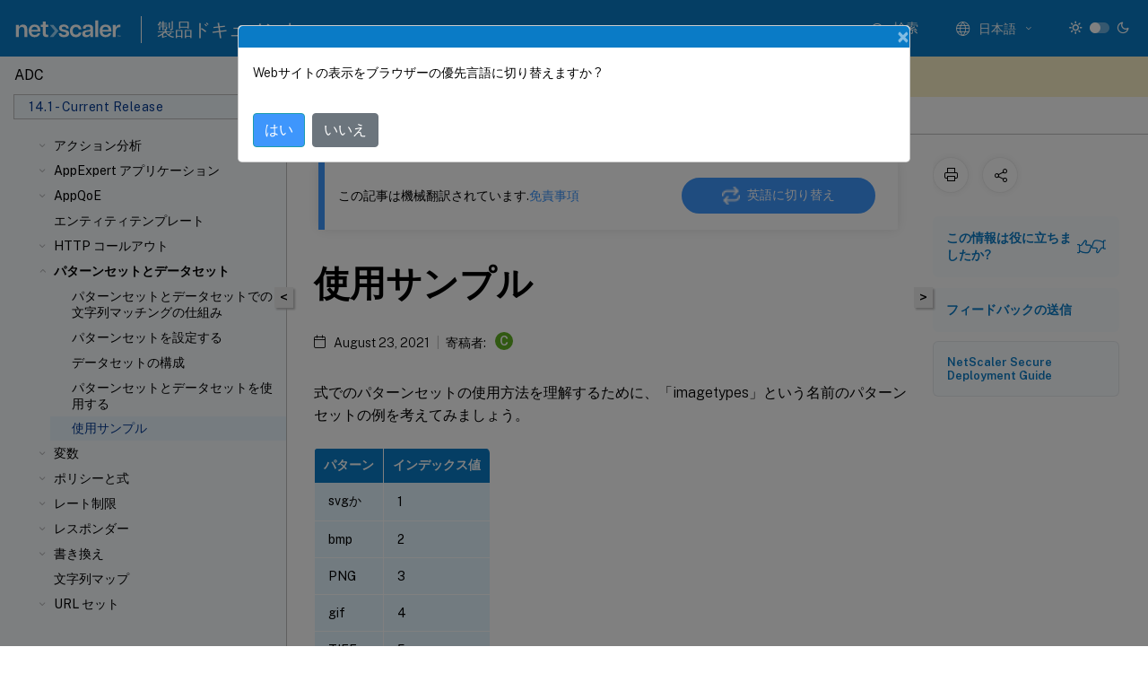

--- FILE ---
content_type: text/html; charset=UTF-8
request_url: https://docs.netscaler.com/en-us/citrix-adc/current-release/appexpert/pattern-sets-data-seta/http-callout-sample-usage.html?lang-switch=true
body_size: 19331
content:
<!DOCTYPE html>
<html lang="en" class="theme" style="visibility:hidden">
    <head>
<meta http-equiv="Content-Type" content="text/html; charset=UTF-8">
    <meta charset="UTF-8">
    <meta http-equiv="X-UA-Compatible" content="IE=edge">
    <meta name="viewport" content="width=device-width, initial-scale=1.0, maximum-scale=12.0, user-scalable=yes">
    
    
   
    <title>Sample usage | AppExpert</title>
	
    <meta name="description" content="To understand the usage of pattern sets in expressions, consider the example of a pattern set named “imagetypes.”.Table 1. Pattern set “imagetypes”.">
	
    <meta name="ctx_product" content="adc_main">
    
    <meta name="ctx_product_version" content="release_14_1_current_release">
    <meta name="lastModified" content="September 27, 2025">
<meta name="mt_fly_provider" content="">
    <meta name="lang_code" content="en-us">   
    <meta name="google-site-verification" content="vsmeIST81_ULm9HbCgrEHFrDA9QJAevauWZW-GQhmMI">
    

    

      <link rel="preconnect" href="https://consent.trustarc.com" crossorigin>   

   <link rel="preconnect" href="https://fonts.gstatic.com" crossorigin>

    <link rel="preload" as="style" href="https://fonts.googleapis.com/css2?family=Public+Sans:wght@300;400;600;700&amp;display=swap">

    <link rel="stylesheet" href="https://fonts.googleapis.com/css2?family=Public+Sans:wght@300;400;600;700&amp;display=swap" media="print" onload="this.media='all'">

        
   
    <link rel="preload" as="style" href="/assets/main.css">
    <link rel="stylesheet" href="/assets/main.css">



    <link rel="canonical" href="/en-us/citrix-adc/current-release/appexpert/pattern-sets-data-seta/http-callout-sample-usage.html">
    <link rel="icon" type="image/vnd.microsoft.icon" href="/assets/images/favicon.ico">
    <link rel="apple-touch-icon" href="/assets/images/apple-touch-icon.png">
  
    
    
</head>

    <body class="doc">
        <div class="docs-container-fluid">
            <div class="row no-gutters docs-header-container" id="docs-header-container-id">
                <div class="col-sm-12 col-md-12 docs-page-header">
                    
                        
<header class="docs-header clearfix">
  <!-- <button type="button" id="extra-close-button" class="close" data-dismiss="modal" aria-label="Close">
        <span aria-hidden="true">&times;</span>
    </button> -->

  <div class="md-search">
    <div class="md-search-close">
      <span class="docs-icon icon-close"></span>
    </div>
  </div>
  <div class="header-left">
    <div class="docs-icon icon-hamburger md-hamburger"></div>

    <a class="site-title" onclick="location.href='http://netscaler.com';">
      <img class="add-header-logo">
      
    </a>
    <span class="header-divider"> </span>
    <a href="/en-us" class="site-title-text">Product Documentation</a>
  </div>
  <div class="header-right">
    <div class="search-bar-container">
<!-- Button trigger modal -->
<button type="button" class="btn btn-primary search-btn-homepage" data-toggle="modal" data-target="#algoliaModal" id="search-btn">
  <span class="docs-icon icon-search"></span>
  <div class="search-box-new"> Search</div>
</button>

<input type="hidden" id="search_type" value="Type to search">
<input type="hidden" id="search_no_results" value="No results">
<input type="hidden" id="search_filter" value="Filters">
<input type="hidden" id="search_refine" value="Refine results">
<input type="hidden" id="search_clear_all" value="Clear All">
<input type="hidden" id="search_citrix_pro_doc" value="Search Product documentation">
<input type="hidden" id="search_query" value="Try a different or less specific query. Remove any selected filters. Example queries include upgrade, workspace, certificate.">
<input type="hidden" id="search_recommended" value="Recommended topics">
<input type="hidden" id="search_related_topics" value="Related topics in Citrix Tech Zone">
<input type="hidden" id="search_no_result_tech_zone" value="No results found in Tech Zone">
<input type="hidden" id="search_show_more" value="Show more in Tech Zone">
<input type="hidden" id="search_query_all" value="Search in all products">
<input type="hidden" id="search_featured" value="Featured topics">
<input type="hidden" id="search_active_filter" value="Selected filter">

  <!-- Modal -->
  <div class="modal fade" id="algoliaModal" data-backdrop="false" tabindex="-1" role="dialog" aria-labelledby="algoliaModalLabel" aria-hidden="true">
    <div class="modal-dialog modal-dialog-scrollable" role="document">
      <div class="modal-content search-modal-content">
        <div class="modal-body search-modal-body" id="modal-box-algolia">
          <div>
            <div class="search-filter-head">
              <div class="inner-div">
                <div class="close-search-modal-mobile" data-dismiss="modal" aria-label="Close">
                 <span class="docs-icon algolia-modal-close-icon icon-arrow-back-search"></span>
                </div> 
                <div id="autocomplete">
                </div>
                <div class="close-search-modal" data-dismiss="modal" aria-label="Close">
                  <p>Close</p> <span class="docs-icon icon-clearAll-search"></span>
                </div>
                <div class="mobile-filter" id="mobile-filter-button"><span class="docs-icon icon-filter"></span></div>    
              </div>
            </div>
            <div class="search-hits">
              <div class="products-heading">
                <div class="prod">
                <div class="refine-heading">Refine results</div>
                <div id="clear-refinement" class="bg-ss-clear"></div>
                </div>
                <div id="hierarchical-menu">
                  <input type="text" id="product-search" class="product-searchbox" placeholder="Search for products">
                  <p class="select-product-mobile">Select Product</p>
                </div>
              </div>
              <div class="mobile-apply-filter" id="mobile-filter-div">
                <div class="mobile-apply-filter-inner">
                  <div id="apply-filter">Apply</div>
                  <div id="clear-refinement-mobile">Clear All</div>
                </div>
              </div>
              <div id="result-div">
                <div id="query-suggestion-div"></div>
                <div class="show-filter">
                  <div id="selected-message">Selected filter</div>
                  <div id="current-refinements"></div>
                </div>
                <div id="empty-search-algolia">
                  <div class="search-icon-big">
                    <span class="docs-icon icon-search no-result"></span>
                  </div>
                  <div class="empty-message-class">
                     <div class="empty-message-line-1 modal-text-center">Search Product documentation</div>
                  </div>
                </div>
                <div id="infinite-hits-custom" class="hits-container" style="display:none;">
                </div>
              </div>
            </div>
          </div>
        </div>
      </div>
    </div>
  </div>

      <span class="docs-icon icon-search md-search-submit"></span>
    </div>
<div class="language-container">
    <button type="button" class="btn btn-default dropdown-toggle" data-toggle="dropdown" aria-haspopup="true" aria-expanded="false" onclick="loadCaptcha('language')">
        <i class="docs-icon icon-globe cx-globe lang-selected"></i>
        <span class="lang-selected-text"></span>
        <span class="docs-icon dropdown-arrow icon-arrow-down-rounded"></span>
    </button>
        
    <ul class="dropdown-menu">
        <li class="lang active lang-desktop">
            <a class='language-option' href='/en-us/citrix-adc/current-release/appexpert/pattern-sets-data-seta/http-callout-sample-usage?lang-switch=true'>
                <div class="lang-p">
                    English
                </div>
            </a>
        </li>
        <li class="lang active lang-mobile">
            <a class='language-option' href='/en-us/citrix-adc/current-release/appexpert/pattern-sets-data-seta/http-callout-sample-usage?lang-switch=true'>
                <div class="lang-p">
                    EN
                </div>
            </a>
        </li>
            <li class="lang active lang-desktop">
                <a class="language-option mt-lang" href="/de-de/citrix-adc/current-release/appexpert/pattern-sets-data-seta/http-callout-sample-usage.html?lang-switch=true">
                    <div class="lang-p">
                        <span class="lang-txt">Deutsch</span>
                        <span class="docs-icon icon-mt"></span>
                        <p class="img_description">Machine Translated</p>
                    </div>
                </a>
            </li>
            <li class="lang active lang-mobile">
                <a class="language-option mt-lang" href="/de-de/citrix-adc/current-release/appexpert/pattern-sets-data-seta/http-callout-sample-usage.html?lang-switch=true">
                    <div class="lang-p">
                        <span class="lang-txt">DE</span>
                        <span class="docs-icon icon-mt"></span>
                        <p class="img_description">Machine Translated</p>
                    </div>
                </a>
            </li>
            <li class="lang active lang-desktop">
                <a class="language-option mt-lang" href="/fr-fr/citrix-adc/current-release/appexpert/pattern-sets-data-seta/http-callout-sample-usage.html?lang-switch=true">
                    <div class="lang-p">
                        <span class="lang-txt">Français</span>
                        <span class="docs-icon icon-mt"></span>
                        <p class="img_description">Machine Translated</p>
                    </div>
                </a>
            </li>
            <li class="lang active lang-mobile">
                <a class="language-option mt-lang" href="/fr-fr/citrix-adc/current-release/appexpert/pattern-sets-data-seta/http-callout-sample-usage.html?lang-switch=true">
                    <div class="lang-p">
                        <span class="lang-txt">FR</span>
                        <span class="docs-icon icon-mt"></span>
                        <p class="img_description">Machine Translated</p>
                    </div>
                </a>
            </li>
            <li class="lang active lang-desktop">
                <a class="language-option mt-lang" href="/es-es/citrix-adc/current-release/appexpert/pattern-sets-data-seta/http-callout-sample-usage.html?lang-switch=true">
                    <div class="lang-p">
                        <span class="lang-txt">Español</span>
                        <span class="docs-icon icon-mt"></span>
                        <p class="img_description">Machine Translated</p>
                    </div>
                </a>
            </li>
            <li class="lang active lang-mobile">
                <a class="language-option mt-lang" href="/es-es/citrix-adc/current-release/appexpert/pattern-sets-data-seta/http-callout-sample-usage.html?lang-switch=true">
                    <div class="lang-p">
                        <span class="lang-txt">ES</span>
                        <span class="docs-icon icon-mt"></span>
                        <p class="img_description">Machine Translated</p>
                    </div>
                </a>
            </li>
            <li class="lang active lang-desktop">
                <a class="language-option mt-lang" href="/ja-jp/citrix-adc/current-release/appexpert/pattern-sets-data-seta/http-callout-sample-usage.html?lang-switch=true">
                    <div class="lang-p">
                        <span class="lang-txt">日本語</span>
                        <span class="docs-icon icon-mt"></span>
                        <p class="img_description">Machine Translated</p>
                    </div>
                </a>
            </li>
            <li class="lang active lang-mobile">
                <a class="language-option mt-lang" href="/ja-jp/citrix-adc/current-release/appexpert/pattern-sets-data-seta/http-callout-sample-usage.html?lang-switch=true">
                    <div class="lang-p">
                        <span class="lang-txt">JA</span>
                        <span class="docs-icon icon-mt"></span>
                        <p class="img_description">Machine Translated</p>
                    </div>
                </a>
            </li>
            <li class="lang active lang-desktop">
                <a class="language-option mt-lang" href="/zh-cn/citrix-adc/current-release/appexpert/pattern-sets-data-seta/http-callout-sample-usage.html?lang-switch=true">
                    <div class="lang-p">
                        <span class="lang-txt">简体中文</span>
                        <span class="docs-icon icon-mt"></span>
                        <p class="img_description">Machine Translated</p>
                    </div>
                </a>
            </li>
            <li class="lang active lang-mobile">
                <a class="language-option mt-lang" href="/zh-cn/citrix-adc/current-release/appexpert/pattern-sets-data-seta/http-callout-sample-usage.html?lang-switch=true">
                    <div class="lang-p">
                        <span class="lang-txt">ZH</span>
                        <span class="docs-icon icon-mt"></span>
                        <p class="img_description">Machine Translated</p>
                    </div>
                </a>
            </li>
    </ul>
</div>



    <div class="light-toggle-box">
      <div class="light docs-actions-item">
        <span data-content="Light theme">
          <i class="docs-icon icon-sun"></i>
        </span>
      </div>
      <label class="switch">
        <input id="switch_theme" type="checkbox">
        <span class="slider round"></span>
      </label>
      <div class="dark docs-actions-item">
        <span data-content="Dark theme">
          <i class="docs-icon icon-moon"></i>
        </span>
      </div>
    </div>

    <button class="themebtn-switch">
      <span data-content="Light theme" class="theme-mobile">
        <i class="docs-icon icon-sun"></i>
      </span>
    </button>
  </div>
</header>


                    
					 <div id="docs-banner">
                        <div id="banner-div" style="display: none;" data-component="dismissible-item" data-expiry="1000" data-id="welcome-banner" data-type="info" data-value='&lt;div&gt;&lt;p id="text-banner"&gt;&lt;/p&gt;&lt;p id="new-banner"&gt;&lt;/p&gt;&lt;/div&gt;'></div>


                    </div>
                </div>
            </div>
            <div class="row no-gutters">
                <div class="col-sm-12 col-md-12 docs-page-content">
			<div id="invisible-recaptcha"></div>
     			 <input type="hidden" id="recaptchaVal" value="">
                    
   
<div class="row no-gutters" id="collapse">
  <div class="col-3 col-md-4 col-lg-3 content-left-wrapper">
    <div class="left-wrapper">
      
      

    
   <div class="version-name-class">
       <span class="version-name">ADC</span>
   </div>
    <div class="cx-version-options">
        <div class="dropdown">
            
            <button class="btn btn-secondary dropdown-toggle docsproductversiondropdown" type="button" data-toggle="dropdown" aria-haspopup="true" aria-expanded="false">
                <p class="version-name-container">
                     <span class="version-name">14.1-Current Release</span>
                    
                </p>
                <span class="docs-icon icons-arrow-version-selector"></span>
                
            </button>
            <div class="dropdown-menu" aria-labelledby="dropdownMenuButton">
            
              <a class="dropdown-item" data-version-url="/en-us/citrix-adc/current-release/appexpert/pattern-sets-data-seta/http-callout-sample-usage.html">14.1-Current Release</a>
            
              <a class="dropdown-item" data-version-url="/en-us/citrix-adc/13-1/appexpert/pattern-sets-data-seta/http-callout-sample-usage.html">13.1</a>
            
              <a class="dropdown-item" data-version-url="/en-us/citrix-adc/12-1/appexpert/pattern-sets-data-seta/http-callout-sample-usage.html">12.1</a>
            
            </div>
        </div>
    </div>


<div class="left-nav">
    <div class="overlay"></div>
    <ul class="ctx-sub-menu scrollable">
                <li class="has-sub-nav-li">
                    
                    <p>
                        <span class="ctx-sub-menu-group-link has-sub-nav docs-icon icon-arrow-down-rounded"></span>
                    
                        
                        
                        
                        
                        <a class='ctx-sub-menu-group-title' href='/en-us/citrix-adc/current-release/appexpert/action-analytics'>
                            Action analytics
                            
                            
                        </a>
                    </p>
                        <ul id="ctx-sub-menu-children" class="ctx-sub-menu-closed">
                                <li>
                                    <p>  
                                        <a href='/en-us/citrix-adc/current-release/appexpert/action-analytics/configuring-selector'>Configure a selector</a>
                                </p>
</li>
                                <li>
                                    <p>  
                                        <a href='/en-us/citrix-adc/current-release/appexpert/action-analytics/configuring-stream-identifier'>Configure a stream identifier</a>
                                </p>
</li>
                                <li>
                                    <p>  
                                        <a href='/en-us/citrix-adc/current-release/appexpert/action-analytics/viewing-statistics'>View statistics</a>
                                </p>
</li>
                                <li>
                                    <p>  
                                        <a href='/en-us/citrix-adc/current-release/appexpert/action-analytics/grouping-records-on-attribute-values'>Group records on attribute values</a>
                                </p>
</li>
                                <li>
                                    <p>  
                                        <a href='/en-us/citrix-adc/current-release/appexpert/action-analytics/clearing-stream-session'>Clear a stream session</a>
                                </p>
</li>
                                <li>
                                    <p>  
                                        <a href='/en-us/citrix-adc/current-release/appexpert/action-analytics/configuring-policy-for-analyzing-optimizing-traffic'>Configure policy for optimizing traffic</a>
                                </p>
</li>
                                <li>
                                    <p>  
                                        <a href='/en-us/citrix-adc/current-release/appexpert/action-analytics/use-case-limiting-bandwidth-consumption'>How to limit bandwidth consumption for user or client device</a>
                                </p>
</li>
                        </ul>
                 </li>
                <li class="has-sub-nav-li">
                    
                    <p>
                        <span class="ctx-sub-menu-group-link has-sub-nav docs-icon icon-arrow-down-rounded"></span>
                    
                        
                        
                        
                        
                        <a class='ctx-sub-menu-group-title' href='/en-us/citrix-adc/current-release/appexpert/appexpert-applications'>
                            AppExpert applications
                            
                            
                        </a>
                    </p>
                        <ul id="ctx-sub-menu-children" class="ctx-sub-menu-closed">
                                <li>
                                    <p>  
                                        <a href='/en-us/citrix-adc/current-release/appexpert/appexpert-applications/how_appexpert_application_works'>How AppExpert application works</a>
                                </p>
</li>
                                <li class="has-sub-nav-li">
                                    <p> <!-- rendering second level child -->
                                        <span class="ctx-sub-menu-group-link has-sub-nav docs-icon icon-arrow-down-rounded"></span>  
                                        <a class='ctx-sub-menu-group-title' href='/en-us/citrix-adc/current-release/appexpert/appexpert-applications/customizing-configuration'>Customize AppExpert configuration</a> <!-- rendering second level child -->
                                    </p>
                                    <ul id="ctx-sub-menu-children" class="ctx-sub-menu-closed">
                                                <li>
                                                    <p>  
                                                        <a href='/en-us/citrix-adc/current-release/appexpert/appexpert-applications/customizing-configuration/configuring-public-endpoints'>
                                                        Configure public endpoints </a>
                                                    </p>
                                                </li>
                                                <li>
                                                    <p>  
                                                        <a href='/en-us/citrix-adc/current-release/appexpert/appexpert-applications/customizing-configuration/configuring-services-service-groups'>
                                                        Configure services and service groups for an application unit </a>
                                                    </p>
                                                </li>
                                                <li>
                                                    <p>  
                                                        <a href='/en-us/citrix-adc/current-release/appexpert/appexpert-applications/customizing-configuration/creating-application-units'>
                                                        Create application units </a>
                                                    </p>
                                                </li>
                                                <li>
                                                    <p>  
                                                        <a href='/en-us/citrix-adc/current-release/appexpert/appexpert-applications/customizing-configuration/configuring-application-unit-rules'>
                                                        Configure application unit rules </a>
                                                    </p>
                                                </li>
                                                <li>
                                                    <p>  
                                                        <a href='/en-us/citrix-adc/current-release/appexpert/appexpert-applications/customizing-configuration/configuring-policies-for-application-unit'>
                                                        Configure policies for application units </a>
                                                    </p>
                                                </li>
                                                <li>
                                                    <p>  
                                                        <a href='/en-us/citrix-adc/current-release/appexpert/appexpert-applications/customizing-configuration/configuring_app_units'>
                                                        Configure application units </a>
                                                    </p>
                                                </li>
                                                <li>
                                                    <p>  
                                                        <a href='/en-us/citrix-adc/current-release/appexpert/appexpert-applications/customizing-configuration/configuring_publicendpoints'>
                                                        Configure public endpoints for an application </a>
                                                    </p>
                                                </li>
                                                <li>
                                                    <p>  
                                                        <a href='/en-us/citrix-adc/current-release/appexpert/appexpert-applications/customizing-configuration/specifying-evaluation-order-for-application-units'>
                                                        Specify the order of evaluation of application units </a>
                                                    </p>
                                                </li>
                                                <li>
                                                    <p>  
                                                        <a href='/en-us/citrix-adc/current-release/appexpert/appexpert-applications/customizing-configuration/configuring-persistency-groups-for-applications'>
                                                        Configure persistency groups for application units </a>
                                                    </p>
                                                </li>
                                                <li>
                                                    <p>  
                                                        <a href='/en-us/citrix-adc/current-release/appexpert/appexpert-applications/customizing-configuration/viewing-appexpert-application-configuration-entities'>
                                                        View AppExpert applications and configure entities by using application visualizer </a>
                                                    </p>
                                                </li>
                                    </ul>
                                </li>
                                <li>
                                    <p>  
                                        <a href='/en-us/citrix-adc/current-release/appexpert/appexpert-applications/configuring_aaa'>Configure user authentication</a>
                                </p>
</li>
                                <li>
                                    <p>  
                                        <a href='/en-us/citrix-adc/current-release/appexpert/appexpert-applications/monitoring-citrix-adc-application'>Monitor NetScaler statistics</a>
                                </p>
</li>
                                <li>
                                    <p>  
                                        <a href='/en-us/citrix-adc/current-release/appexpert/appexpert-applications/deleting-applications'>Delete an AppExpert application</a>
                                </p>
</li>
                                <li>
                                    <p>  
                                        <a href='/en-us/citrix-adc/current-release/appexpert/appexpert-applications/configuring-authentication-authorization-auditing'>Configure application authentication, authorization, and auditing</a>
                                </p>
</li>
                                <li>
                                    <p>  
                                        <a href='/en-us/citrix-adc/current-release/appexpert/appexpert-applications/setting-up-custom-citrix-adc-application'>Set up a custom NetScaler application</a>
                                </p>
</li>
                                <li class="has-sub-nav-li">
                                    <p> <!-- rendering second level child -->
                                        <span class="ctx-sub-menu-group-link has-sub-nav docs-icon icon-arrow-down-rounded"></span>  
                                        <a class='ctx-sub-menu-group-title' href='/en-us/citrix-adc/current-release/appexpert/appexpert-applications/citrix-adc-gateway-applications'>NetScaler Gateway Applications</a> <!-- rendering second level child -->
                                    </p>
                                    <ul id="ctx-sub-menu-children" class="ctx-sub-menu-closed">
                                                <li>
                                                    <p>  
                                                        <a href='/en-us/citrix-adc/current-release/appexpert/appexpert-applications/citrix-adc-gateway-applications/adding-internet-subnets'>
                                                        Add intranet subnets </a>
                                                    </p>
                                                </li>
                                                <li>
                                                    <p>  
                                                        <a href='/en-us/citrix-adc/current-release/appexpert/appexpert-applications/citrix-adc-gateway-applications/adding-other-resources'>
                                                        Add other resources </a>
                                                    </p>
                                                </li>
                                                <li>
                                                    <p>  
                                                        <a href='/en-us/citrix-adc/current-release/appexpert/appexpert-applications/citrix-adc-gateway-applications/configuring-authorization-policies'>
                                                        Configure authorization policies </a>
                                                    </p>
                                                </li>
                                                <li>
                                                    <p>  
                                                        <a href='/en-us/citrix-adc/current-release/appexpert/appexpert-applications/citrix-adc-gateway-applications/configuring-traffic-policies'>
                                                        Configure traffic policies </a>
                                                    </p>
                                                </li>
                                                <li>
                                                    <p>  
                                                        <a href='/en-us/citrix-adc/current-release/appexpert/appexpert-applications/citrix-adc-gateway-applications/configuring-clientless-access-policies'>
                                                        Configure clientless access policies </a>
                                                    </p>
                                                </li>
                                                <li>
                                                    <p>  
                                                        <a href='/en-us/citrix-adc/current-release/appexpert/appexpert-applications/citrix-adc-gateway-applications/configuring-tcp-compression-policies'>
                                                        Configure TCP compression policies </a>
                                                    </p>
                                                </li>
                                                <li>
                                                    <p>  
                                                        <a href='/en-us/citrix-adc/current-release/appexpert/appexpert-applications/citrix-adc-gateway-applications/configuring-bookmarks'>
                                                        Configure bookmarks </a>
                                                    </p>
                                                </li>
                                    </ul>
                                </li>
                        </ul>
                 </li>
                <li class="has-sub-nav-li">
                    
                    <p>
                        <span class="ctx-sub-menu-group-link has-sub-nav docs-icon icon-arrow-down-rounded"></span>
                    
                        
                        
                        
                        
                        <a class='ctx-sub-menu-group-title' href='/en-us/citrix-adc/current-release/appexpert/appqoe'>
                            AppQoE
                            
                            
                        </a>
                    </p>
                        <ul id="ctx-sub-menu-children" class="ctx-sub-menu-closed">
                                <li>
                                    <p>  
                                        <a href='/en-us/citrix-adc/current-release/appexpert/appqoe/enabling-appqoe'>Enable AppQoE</a>
                                </p>
</li>
                                <li>
                                    <p>  
                                        <a href='/en-us/citrix-adc/current-release/appexpert/appqoe/appqoe-actions'>AppQOE actions</a>
                                </p>
</li>
                                <li>
                                    <p>  
                                        <a href='/en-us/citrix-adc/current-release/appexpert/appqoe/appqoe-parameters'>AppQoE parameters</a>
                                </p>
</li>
                                <li>
                                    <p>  
                                        <a href='/en-us/citrix-adc/current-release/appexpert/appqoe/appqoe-policies'>AppQoE policies</a>
                                </p>
</li>
                        </ul>
                 </li>
                <li>
                    
                    <p>
                    
                        
                        
                        
                        
                        <a href='/en-us/citrix-adc/current-release/appexpert/entity-templates'>
                            Entity templates
                            
                            
                        </a>
                    </p>
                 </li>
                <li class="has-sub-nav-li">
                    
                    <p>
                        <span class="ctx-sub-menu-group-link has-sub-nav docs-icon icon-arrow-down-rounded"></span>
                    
                        
                        
                        
                        
                        <a class='ctx-sub-menu-group-title' href='/en-us/citrix-adc/current-release/appexpert/http-callout'>
                            HTTP callouts
                            
                            
                        </a>
                    </p>
                        <ul id="ctx-sub-menu-children" class="ctx-sub-menu-closed">
                                <li>
                                    <p>  
                                        <a href='/en-us/citrix-adc/current-release/appexpert/http-callout/how-http-callouts-work'>How an HTTP callout works</a>
                                </p>
</li>
                                <li>
                                    <p>  
                                        <a href='/en-us/citrix-adc/current-release/appexpert/http-callout/http-request-response-notes-format'>Notes on the format of HTTP requests and responses</a>
                                </p>
</li>
                                <li>
                                    <p>  
                                        <a href='/en-us/citrix-adc/current-release/appexpert/http-callout/configuring-http-callouts'>Configure an HTTP callout</a>
                                </p>
</li>
                                <li>
                                    <p>  
                                        <a href='/en-us/citrix-adc/current-release/appexpert/http-callout/verifying-http-callout-configuration'>Verify the configuration</a>
                                </p>
</li>
                                <li>
                                    <p>  
                                        <a href='/en-us/citrix-adc/current-release/appexpert/http-callout/invoking-http-callout'>Invoke an HTTP callout</a>
                                </p>
</li>
                                <li>
                                    <p>  
                                        <a href='/en-us/citrix-adc/current-release/appexpert/http-callout/avoiding-http-callout-recursion'>Avoid HTTP callout recursion</a>
                                </p>
</li>
                                <li>
                                    <p>  
                                        <a href='/en-us/citrix-adc/current-release/appexpert/http-callout/caching-http-callout-responses'>Cache HTTP callout responses</a>
                                </p>
</li>
                                <li>
                                    <p>  
                                        <a href='/en-us/citrix-adc/current-release/appexpert/http-callout/use-case-filtering-clients-ip-blacklist'>Use Case: Filter clients by using an IP blacklist</a>
                                </p>
</li>
                                <li>
                                    <p>  
                                        <a href='/en-us/citrix-adc/current-release/appexpert/http-callout/use-case-esi-support-fetching-updating-content'>Use Case: ESI support for fetching and updating content dynamically</a>
                                </p>
</li>
                                <li>
                                    <p>  
                                        <a href='/en-us/citrix-adc/current-release/appexpert/http-callout/use-case-access-control-authentication'>Use Case: Access control and authentication</a>
                                </p>
</li>
                                <li>
                                    <p>  
                                        <a href='/en-us/citrix-adc/current-release/appexpert/http-callout/use-case-owa-spam-filtering'>Use Case: OWA-Based spam filtering</a>
                                </p>
</li>
                                <li>
                                    <p>  
                                        <a href='/en-us/citrix-adc/current-release/appexpert/http-callout/use-case-dynamic-content-switching'>Use Case: Dynamic content switching</a>
                                </p>
</li>
                        </ul>
                 </li>
                <li class="has-sub-nav-li">
                    
                    <p class="child-active">
                        <span class="ctx-sub-menu-group-link has-sub-nav docs-icon icon-arrow-up-rounded "></span>
                    
                        
                        
                        
                        
                        <a class='ctx-sub-menu-group-title' href='/en-us/citrix-adc/current-release/appexpert/pattern-sets-data-seta'>
                            Pattern sets and data sets
                            
                            
                        </a>
                    </p>
                        <ul id="ctx-sub-menu-children" class="ctx-sub-menu-child-open">
                                <li>
                                    <p>  
                                        <a href='/en-us/citrix-adc/current-release/appexpert/pattern-sets-data-seta/how-string-matching-works'>How string matching works with pattern sets and data sets</a>
                                </p>
</li>
                                <li>
                                    <p>  
                                        <a href='/en-us/citrix-adc/current-release/appexpert/pattern-sets-data-seta/configuring-pattern-sets'>Configure a pattern set</a>
                                </p>
</li>
                                <li>
                                    <p>  
                                        <a href='/en-us/citrix-adc/current-release/appexpert/pattern-sets-data-seta/configuring-data-sets'>Configure a data set</a>
                                </p>
</li>
                                <li>
                                    <p>  
                                        <a href='/en-us/citrix-adc/current-release/appexpert/pattern-sets-data-seta/using-pattern-sets-data-sets'>Use pattern sets and data sets</a>
                                </p>
</li>
                                <li>
                                    <p class="active">
                                        Sample usage
                                </p>
</li>
                        </ul>
                 </li>
                <li class="has-sub-nav-li">
                    
                    <p>
                        <span class="ctx-sub-menu-group-link has-sub-nav docs-icon icon-arrow-down-rounded"></span>
                    
                        
                        
                        
                        
                        <a class='ctx-sub-menu-group-title' href='/en-us/citrix-adc/current-release/appexpert/variables'>
                            Variables
                            
                            
                        </a>
                    </p>
                        <ul id="ctx-sub-menu-children" class="ctx-sub-menu-closed">
                                <li>
                                    <p>  
                                        <a href='/en-us/citrix-adc/current-release/appexpert/variables/configuring-using-variables'>Configure and use variables</a>
                                </p>
</li>
                                <li>
                                    <p>  
                                        <a href='/en-us/citrix-adc/current-release/appexpert/variables/use-case-caching-user-previliges'>Use case for caching user privileges</a>
                                </p>
</li>
                                <li>
                                    <p>  
                                        <a href='/en-us/citrix-adc/current-release/appexpert/variables/use-case-limiting-number-of-sessions'>Use case for limiting the number of sessions</a>
                                </p>
</li>
                        </ul>
                 </li>
                <li class="has-sub-nav-li">
                    
                    <p>
                        <span class="ctx-sub-menu-group-link has-sub-nav docs-icon icon-arrow-down-rounded"></span>
                    
                        
                        
                        
                        
                        <a class='ctx-sub-menu-group-title' href='/en-us/citrix-adc/current-release/appexpert/policies-and-expressions'>
                            Policies and expressions
                            
                            
                        </a>
                    </p>
                        <ul id="ctx-sub-menu-children" class="ctx-sub-menu-closed">
                                <li class="has-sub-nav-li">
                                    <p> <!-- rendering second level child -->
                                        <span class="ctx-sub-menu-group-link has-sub-nav docs-icon icon-arrow-down-rounded"></span>  
                                        <a class='ctx-sub-menu-group-title' href='/en-us/citrix-adc/current-release/appexpert/policies-and-expressions/introduction-to-policies-and-exp'>Introduction to policies and expressions</a> <!-- rendering second level child -->
                                    </p>
                                    <ul id="ctx-sub-menu-children" class="ctx-sub-menu-closed">
                                                <li>
                                                    <p>  
                                                        <a href='/en-us/citrix-adc/current-release/appexpert/policies-and-expressions/introduction-to-policies-and-exp/advanced-policy-infrastructure'>
                                                        Advanced policy infrastructure </a>
                                                    </p>
                                                </li>
                                                <li>
                                                    <p>  
                                                        <a href='/en-us/citrix-adc/current-release/appexpert/policies-and-expressions/introduction-to-policies-and-exp/advanced-policy-exp'>
                                                        Advanced policy expressions </a>
                                                    </p>
                                                </li>
                                                <li>
                                                    <p>  
                                                        <a href='/en-us/citrix-adc/current-release/appexpert/policies-and-expressions/introduction-to-policies-and-exp/converting-policy-expressions-nspepi-tool'>
                                                        Convert policy expressions using NSPEPI tool </a>
                                                    </p>
                                                </li>
                                                <li>
                                                    <p>  
                                                        <a href='/en-us/citrix-adc/current-release/appexpert/policies-and-expressions/introduction-to-policies-and-exp/nspepi-tool-unsupported-features'>
                                                        NSPEPI tool unsupported features </a>
                                                    </p>
                                                </li>
                                                <li>
                                                    <p>  
                                                        <a href='/en-us/citrix-adc/current-release/appexpert/policies-and-expressions/introduction-to-policies-and-exp/policy-deprecation-preconfiguration-check-tool'>
                                                        Preconfiguration check tool </a>
                                                    </p>
                                                </li>
                                                <li>
                                                    <p>  
                                                        <a href='/en-us/citrix-adc/current-release/appexpert/policies-and-expressions/introduction-to-policies-and-exp/classic-policy-deprecation-faq'>
                                                        Classic policy deprecation FAQs </a>
                                                    </p>
                                                </li>
                                                <li>
                                                    <p>  
                                                        <a href='/en-us/citrix-adc/current-release/appexpert/policies-and-expressions/introduction-to-policies-and-exp/before-you-proceed'>
                                                        Before you proceed </a>
                                                    </p>
                                                </li>
                                    </ul>
                                </li>
                                <li class="has-sub-nav-li">
                                    <p> <!-- rendering second level child -->
                                        <span class="ctx-sub-menu-group-link has-sub-nav docs-icon icon-arrow-down-rounded"></span>  
                                        <a class='ctx-sub-menu-group-title' href='/en-us/citrix-adc/current-release/appexpert/policies-and-expressions/advanced-policy-infrastructure'>Configure advanced policy infrastructure</a> <!-- rendering second level child -->
                                    </p>
                                    <ul id="ctx-sub-menu-children" class="ctx-sub-menu-closed">
                                                <li>
                                                    <p>  
                                                        <a href='/en-us/citrix-adc/current-release/appexpert/policies-and-expressions/advanced-policy-infrastructure/rules-for-names-in-identifiers-in-policies'>
                                                        Rules for names in identifiers used in policies </a>
                                                    </p>
                                                </li>
                                                <li>
                                                    <p>  
                                                        <a href='/en-us/citrix-adc/current-release/appexpert/policies-and-expressions/advanced-policy-infrastructure/create-or-modify-adv-policy'>
                                                        Create or modify a policy </a>
                                                    </p>
                                                </li>
                                                <li>
                                                    <p>  
                                                        <a href='/en-us/citrix-adc/current-release/appexpert/policies-and-expressions/advanced-policy-infrastructure/adv-policy-configuration-examples'>
                                                        Policy configuration examples </a>
                                                    </p>
                                                </li>
                                                <li>
                                                    <p>  
                                                        <a href='/en-us/citrix-adc/current-release/appexpert/policies-and-expressions/advanced-policy-infrastructure/bind-policy-from-policy-manager'>
                                                        Configure and bind policies with the policy manager </a>
                                                    </p>
                                                </li>
                                                <li>
                                                    <p>  
                                                        <a href='/en-us/citrix-adc/current-release/appexpert/policies-and-expressions/advanced-policy-infrastructure/unbind-adv-policy'>
                                                        Unbind a policy </a>
                                                    </p>
                                                </li>
                                                <li>
                                                    <p>  
                                                        <a href='/en-us/citrix-adc/current-release/appexpert/policies-and-expressions/advanced-policy-infrastructure/create-policy-labels'>
                                                        Create policy labels </a>
                                                    </p>
                                                </li>
                                                <li>
                                                    <p>  
                                                        <a href='/en-us/citrix-adc/current-release/appexpert/policies-and-expressions/advanced-policy-infrastructure/invoke-remove-policy-label-or-virtual-server-policybank'>
                                                        Invoke or remove a policy label or virtual server policy bank </a>
                                                    </p>
                                                </li>
                                                <li>
                                                    <p>  
                                                        <a href='/en-us/citrix-adc/current-release/appexpert/policies-and-expressions/advanced-policy-infrastructure/configure-and-bind-policies-with-policy-manager'>
                                                        Configure and bind policies with the policy manager </a>
                                                    </p>
                                                </li>
                                    </ul>
                                </li>
                                <li class="has-sub-nav-li">
                                    <p> <!-- rendering second level child -->
                                        <span class="ctx-sub-menu-group-link has-sub-nav docs-icon icon-arrow-down-rounded"></span>  
                                        <a class='ctx-sub-menu-group-title' href='/en-us/citrix-adc/current-release/appexpert/policies-and-expressions/adv-policy-expressions-getting-started'>Configure advanced policy expression: Getting started</a> <!-- rendering second level child -->
                                    </p>
                                    <ul id="ctx-sub-menu-children" class="ctx-sub-menu-closed">
                                                <li>
                                                    <p>  
                                                        <a href='/en-us/citrix-adc/current-release/appexpert/policies-and-expressions/adv-policy-expressions-getting-started/basic-elements-adv-policy-expression'>
                                                        Basic elements of an advanced policy expression </a>
                                                    </p>
                                                </li>
                                                <li>
                                                    <p>  
                                                        <a href='/en-us/citrix-adc/current-release/appexpert/policies-and-expressions/adv-policy-expressions-getting-started/compound-advanced-policy-expressions'>
                                                        Compound advanced policy expressions </a>
                                                    </p>
                                                </li>
                                                <li>
                                                    <p>  
                                                        <a href='/en-us/citrix-adc/current-release/appexpert/policies-and-expressions/adv-policy-expressions-getting-started/character-sets-in-expressions'>
                                                        Specify the character set in expressions </a>
                                                    </p>
                                                </li>
                                                <li>
                                                    <p>  
                                                        <a href='/en-us/citrix-adc/current-release/appexpert/policies-and-expressions/adv-policy-expressions-getting-started/config-adv-policy-expression-in-policies'>
                                                        Configure advanced policy expressions in a policy </a>
                                                    </p>
                                                </li>
                                                <li>
                                                    <p>  
                                                        <a href='/en-us/citrix-adc/current-release/appexpert/policies-and-expressions/adv-policy-expressions-getting-started/configure-named-advanced-policy-expressions'>
                                                        Configure named advanced policy expressions </a>
                                                    </p>
                                                </li>
                                                <li>
                                                    <p>  
                                                        <a href='/en-us/citrix-adc/current-release/appexpert/policies-and-expressions/adv-policy-expressions-getting-started/configure-adv-policy-expressions-outside-policy'>
                                                        Configure advanced policy expressions outside the context of a policy </a>
                                                    </p>
                                                </li>
                                    </ul>
                                </li>
                                <li class="has-sub-nav-li">
                                    <p> <!-- rendering second level child -->
                                        <span class="ctx-sub-menu-group-link has-sub-nav docs-icon icon-arrow-down-rounded"></span>  
                                        <a class='ctx-sub-menu-group-title' href='/en-us/citrix-adc/current-release/appexpert/policies-and-expressions/advanced-policy-exp-evaluation-text'>Advanced policy expressions: Evaluating text</a> <!-- rendering second level child -->
                                    </p>
                                    <ul id="ctx-sub-menu-children" class="ctx-sub-menu-closed">
                                                <li>
                                                    <p>  
                                                        <a href='/en-us/citrix-adc/current-release/appexpert/policies-and-expressions/advanced-policy-exp-evaluation-text/about-text-expressions'>
                                                        About text expressions </a>
                                                    </p>
                                                </li>
                                                <li>
                                                    <p>  
                                                        <a href='/en-us/citrix-adc/current-release/appexpert/policies-and-expressions/advanced-policy-exp-evaluation-text/expression-prefixes-in-http-requests-responses'>
                                                        Expression prefixes for text in HTTP requests and responses </a>
                                                    </p>
                                                </li>
                                                <li>
                                                    <p>  
                                                        <a href='/en-us/citrix-adc/current-release/appexpert/policies-and-expressions/advanced-policy-exp-evaluation-text/expression-prefixes-vpn-clientless-vpn'>
                                                        Expression prefixes for VPNs and clientless VPNs </a>
                                                    </p>
                                                </li>
                                                <li>
                                                    <p>  
                                                        <a href='/en-us/citrix-adc/current-release/appexpert/policies-and-expressions/advanced-policy-exp-evaluation-text/basic-text-operations'>
                                                        Basic operations on text </a>
                                                    </p>
                                                </li>
                                                <li>
                                                    <p>  
                                                        <a href='/en-us/citrix-adc/current-release/appexpert/policies-and-expressions/advanced-policy-exp-evaluation-text/complex-text-operations'>
                                                        Complex operations on text </a>
                                                    </p>
                                                </li>
                                    </ul>
                                </li>
                                <li class="has-sub-nav-li">
                                    <p> <!-- rendering second level child -->
                                        <span class="ctx-sub-menu-group-link has-sub-nav docs-icon icon-arrow-down-rounded"></span>  
                                        <a class='ctx-sub-menu-group-title' href='/en-us/citrix-adc/current-release/appexpert/policies-and-expressions/adv-policy-exp-working-with-dates-times-and-numbers'>Advanced policy expressions: Working with dates, times, and numbers</a> <!-- rendering second level child -->
                                    </p>
                                    <ul id="ctx-sub-menu-children" class="ctx-sub-menu-closed">
                                                <li>
                                                    <p>  
                                                        <a href='/en-us/citrix-adc/current-release/appexpert/policies-and-expressions/adv-policy-exp-working-with-dates-times-and-numbers/date-and-time-format-in-an-exp'>
                                                        Format of dates and times in an expression </a>
                                                    </p>
                                                </li>
                                                <li>
                                                    <p>  
                                                        <a href='/en-us/citrix-adc/current-release/appexpert/policies-and-expressions/adv-policy-exp-working-with-dates-times-and-numbers/expressions-for-system-time'>
                                                        Expressions for the NetScaler system time </a>
                                                    </p>
                                                </li>
                                                <li>
                                                    <p>  
                                                        <a href='/en-us/citrix-adc/current-release/appexpert/policies-and-expressions/adv-policy-exp-working-with-dates-times-and-numbers/exp-for-ssl-certificate-date'>
                                                        Expressions for SSL certificate dates </a>
                                                    </p>
                                                </li>
                                                <li>
                                                    <p>  
                                                        <a href='/en-us/citrix-adc/current-release/appexpert/policies-and-expressions/adv-policy-exp-working-with-dates-times-and-numbers/expressions-http-request-and-response-dates'>
                                                        Expressions for HTTP request and response dates </a>
                                                    </p>
                                                </li>
                                                <li>
                                                    <p>  
                                                        <a href='/en-us/citrix-adc/current-release/appexpert/policies-and-expressions/adv-policy-exp-working-with-dates-times-and-numbers/generate-day-week-as-string-short-and-long-formats'>
                                                        Generate the day of the week, as a string, in short and long formats </a>
                                                    </p>
                                                </li>
                                                <li>
                                                    <p>  
                                                        <a href='/en-us/citrix-adc/current-release/appexpert/policies-and-expressions/adv-policy-exp-working-with-dates-times-and-numbers/expression-prefixes-for-numeric-data'>
                                                        Expression prefixes for numeric data other than date and time </a>
                                                    </p>
                                                </li>
                                                <li>
                                                    <p>  
                                                        <a href='/en-us/citrix-adc/current-release/appexpert/policies-and-expressions/adv-policy-exp-working-with-dates-times-and-numbers/conversion-from-number-to-text'>
                                                        Convert numbers to text </a>
                                                    </p>
                                                </li>
                                                <li>
                                                    <p>  
                                                        <a href='/en-us/citrix-adc/current-release/appexpert/policies-and-expressions/adv-policy-exp-working-with-dates-times-and-numbers/virtual-server-based-expressions'>
                                                        Virtual server based expressions </a>
                                                    </p>
                                                </li>
                                    </ul>
                                </li>
                                <li class="has-sub-nav-li">
                                    <p> <!-- rendering second level child -->
                                        <span class="ctx-sub-menu-group-link has-sub-nav docs-icon icon-arrow-down-rounded"></span>  
                                        <a class='ctx-sub-menu-group-title' href='/en-us/citrix-adc/current-release/appexpert/policies-and-expressions/advanced-policy-exp-parsing-http-tcp-udp'>Advanced policy expressions: Parsing HTTP, TCP, and UDP data</a> <!-- rendering second level child -->
                                    </p>
                                    <ul id="ctx-sub-menu-children" class="ctx-sub-menu-closed">
                                                <li>
                                                    <p>  
                                                        <a href='/en-us/citrix-adc/current-release/appexpert/policies-and-expressions/advanced-policy-exp-parsing-http-tcp-udp/evaluating-http-and-tcp-payload'>
                                                        About evaluating HTTP and TCP payload </a>
                                                    </p>
                                                </li>
                                                <li>
                                                    <p>  
                                                        <a href='/en-us/citrix-adc/current-release/appexpert/policies-and-expressions/advanced-policy-exp-parsing-http-tcp-udp/expressions-for-identifying-protocol-in-ip-packet'>
                                                        Expressions for identifying the protocol in an incoming IP packet </a>
                                                    </p>
                                                </li>
                                                <li>
                                                    <p>  
                                                        <a href='/en-us/citrix-adc/current-release/appexpert/policies-and-expressions/advanced-policy-exp-parsing-http-tcp-udp/expressions-for-http-and-cache-control-headers'>
                                                        Expressions for HTTP and cache-control headers </a>
                                                    </p>
                                                </li>
                                                <li>
                                                    <p>  
                                                        <a href='/en-us/citrix-adc/current-release/appexpert/policies-and-expressions/advanced-policy-exp-parsing-http-tcp-udp/expressions-for-extracting-segments-of-urls'>
                                                        Expressions for extracting segments of URLs </a>
                                                    </p>
                                                </li>
                                                <li>
                                                    <p>  
                                                        <a href='/en-us/citrix-adc/current-release/appexpert/policies-and-expressions/advanced-policy-exp-parsing-http-tcp-udp/exp-http-status-codes-numeric-http-payload-data'>
                                                        Expressions for HTTP status codes and numeric HTTP payload data other than dates </a>
                                                    </p>
                                                </li>
                                                <li>
                                                    <p>  
                                                        <a href='/en-us/citrix-adc/current-release/appexpert/policies-and-expressions/advanced-policy-exp-parsing-http-tcp-udp/sip-expressions'>
                                                        SIP expressions </a>
                                                    </p>
                                                </li>
                                                <li>
                                                    <p>  
                                                        <a href='/en-us/citrix-adc/current-release/appexpert/policies-and-expressions/advanced-policy-exp-parsing-http-tcp-udp/operations-for-http-htmpl-xml-encoding-and-safe-characters'>
                                                        Operations for HTTP, HTML, and XML encoding and “Safe” characters </a>
                                                    </p>
                                                </li>
                                                <li>
                                                    <p>  
                                                        <a href='/en-us/citrix-adc/current-release/appexpert/policies-and-expressions/advanced-policy-exp-parsing-http-tcp-udp/expressions-for-tcp-udp-vlan-data'>
                                                        Expressions for TCP, UDP, and VLAN data </a>
                                                    </p>
                                                </li>
                                                <li>
                                                    <p>  
                                                        <a href='/en-us/citrix-adc/current-release/appexpert/policies-and-expressions/advanced-policy-exp-parsing-http-tcp-udp/expressions-for-evaluating-identifying-carrier-protocol'>
                                                        Expressions for evaluating a DNS message and identifying its carrier protocol </a>
                                                    </p>
                                                </li>
                                                <li>
                                                    <p>  
                                                        <a href='/en-us/citrix-adc/current-release/appexpert/policies-and-expressions/advanced-policy-exp-parsing-http-tcp-udp/xpath-and-html-xml-or-json-expressions'>
                                                        XPath and HTML, XML, or JSON expressions </a>
                                                    </p>
                                                </li>
                                                <li>
                                                    <p>  
                                                        <a href='/en-us/citrix-adc/current-release/appexpert/policies-and-expressions/advanced-policy-exp-parsing-http-tcp-udp/encrypt-and-decrypt-xml-payloads'>
                                                        Encrypt and decrypt XML payloads </a>
                                                    </p>
                                                </li>
                                    </ul>
                                </li>
                                <li>
                                    <p>  
                                        <a href='/en-us/citrix-adc/current-release/appexpert/policies-and-expressions/advanced-policy-expressions-parsing-ssl'>Advanced policy expressions: Parsing SSL certificates</a>
                                </p>
</li>
                                <li>
                                    <p>  
                                        <a href='/en-us/citrix-adc/current-release/appexpert/policies-and-expressions/advanced-policy-expressions-ip-mac-add-vlan-id'>Advanced policy expressions: IP and MAC Addresses, Throughput, VLAN IDs</a>
                                </p>
</li>
                                <li>
                                    <p>  
                                        <a href='/en-us/citrix-adc/current-release/appexpert/policies-and-expressions/advanced-policy-expressions-stream-analytics-functions'>Advanced policy expressions: Stream analytics functions</a>
                                </p>
</li>
                                <li>
                                    <p>  
                                        <a href='/en-us/citrix-adc/current-release/appexpert/policies-and-expressions/advanced-policy-exp-datastream'>Advanced policy expressions: DataStream</a>
                                </p>
</li>
                                <li>
                                    <p>  
                                        <a href='/en-us/citrix-adc/current-release/appexpert/policies-and-expressions/typecasting-data'>Typecasting data</a>
                                </p>
</li>
                                <li class="has-sub-nav-li">
                                    <p> <!-- rendering second level child -->
                                        <span class="ctx-sub-menu-group-link has-sub-nav docs-icon icon-arrow-down-rounded"></span>  
                                        <a class='ctx-sub-menu-group-title' href='/en-us/citrix-adc/current-release/appexpert/policies-and-expressions/regular-expressions'>Regular expressions</a> <!-- rendering second level child -->
                                    </p>
                                    <ul id="ctx-sub-menu-children" class="ctx-sub-menu-closed">
                                                <li>
                                                    <p>  
                                                        <a href='/en-us/citrix-adc/current-release/appexpert/policies-and-expressions/regular-expressions/basic-characteristics-of-regular-expressions'>
                                                        Basic characteristics of regular expressions </a>
                                                    </p>
                                                </li>
                                                <li>
                                                    <p>  
                                                        <a href='/en-us/citrix-adc/current-release/appexpert/policies-and-expressions/regular-expressions/regular-exp-operations'>
                                                        Operations for regular expressions </a>
                                                    </p>
                                                </li>
                                    </ul>
                                </li>
                                <li>
                                    <p>  
                                        <a href='/en-us/citrix-adc/current-release/appexpert/policies-and-expressions/summary-examples-of-advanced-policy-expressions'>Summary examples of advanced policy expressions</a>
                                </p>
</li>
                                <li>
                                    <p>  
                                        <a href='/en-us/citrix-adc/current-release/appexpert/policies-and-expressions/tutorial-examples-adv-policies-for-rewrite'>Tutorial examples of advanced policies for rewrite</a>
                                </p>
</li>
                                <li>
                                    <p>  
                                        <a href='/en-us/citrix-adc/current-release/appexpert/policies-and-expressions/rewrite-responder-policy-examples'>Rewrite and responder policy examples</a>
                                </p>
</li>
                        </ul>
                 </li>
                <li class="has-sub-nav-li">
                    
                    <p>
                        <span class="ctx-sub-menu-group-link has-sub-nav docs-icon icon-arrow-down-rounded"></span>
                    
                        
                        
                        
                        
                        <a class='ctx-sub-menu-group-title' href='/en-us/citrix-adc/current-release/appexpert/rate-limiting'>
                            Rate limiting
                            
                            
                        </a>
                    </p>
                        <ul id="ctx-sub-menu-children" class="ctx-sub-menu-closed">
                                <li>
                                    <p>  
                                        <a href='/en-us/citrix-adc/current-release/appexpert/rate-limiting/configuring-stream-selector'>Configure a stream selector</a>
                                </p>
</li>
                                <li>
                                    <p>  
                                        <a href='/en-us/citrix-adc/current-release/appexpert/rate-limiting/configuring-binding-traffic-rate-policy'>Configure a traffic rate limit identifier</a>
                                </p>
</li>
                                <li>
                                    <p>  
                                        <a href='/en-us/citrix-adc/current-release/appexpert/rate-limiting/configuring-binding-traffic-rate-policy1'>Configure and bind a traffic rate policy</a>
                                </p>
</li>
                                <li>
                                    <p>  
                                        <a href='/en-us/citrix-adc/current-release/appexpert/rate-limiting/viewing-traffic-rates'>View the traffic rate</a>
                                </p>
</li>
                                <li>
                                    <p>  
                                        <a href='/en-us/citrix-adc/current-release/appexpert/rate-limiting/testing-rate-based-policy'>Test a rate-based policy</a>
                                </p>
</li>
                                <li>
                                    <p>  
                                        <a href='/en-us/citrix-adc/current-release/appexpert/rate-limiting/rate-based-policies-examples'>Examples of rate-based policies</a>
                                </p>
</li>
                                <li>
                                    <p>  
                                        <a href='/en-us/citrix-adc/current-release/appexpert/rate-limiting/use-case-rate-based-policies'>Sample use cases for rate-based policies</a>
                                </p>
</li>
                                <li>
                                    <p>  
                                        <a href='/en-us/citrix-adc/current-release/appexpert/rate-limiting/rate-limiting-for-traffic-domains'>Rate limiting for traffic domains</a>
                                </p>
</li>
                                <li>
                                    <p>  
                                        <a href='/en-us/citrix-adc/current-release/appexpert/rate-limiting/configure-rate-limit-at-packet-level'>Configure rate limit at packet level</a>
                                </p>
</li>
                        </ul>
                 </li>
                <li class="has-sub-nav-li">
                    
                    <p>
                        <span class="ctx-sub-menu-group-link has-sub-nav docs-icon icon-arrow-down-rounded"></span>
                    
                        
                        
                        
                        
                        <a class='ctx-sub-menu-group-title' href='/en-us/citrix-adc/current-release/appexpert/responder'>
                            Responder
                            
                            
                        </a>
                    </p>
                        <ul id="ctx-sub-menu-children" class="ctx-sub-menu-closed">
                                <li>
                                    <p>  
                                        <a href='/en-us/citrix-adc/current-release/appexpert/responder/enabling-responder-feature'>Enable the responder feature</a>
                                </p>
</li>
                                <li>
                                    <p>  
                                        <a href='/en-us/citrix-adc/current-release/appexpert/responder/configuring-responder-action'>Configure a responder action</a>
                                </p>
</li>
                                <li>
                                    <p>  
                                        <a href='/en-us/citrix-adc/current-release/appexpert/responder/configuring-responder-policy'>Configure a responder policy</a>
                                </p>
</li>
                                <li>
                                    <p>  
                                        <a href='/en-us/citrix-adc/current-release/appexpert/responder/binding-responder-policy'>Bind a responder policy</a>
                                </p>
</li>
                                <li>
                                    <p>  
                                        <a href='/en-us/citrix-adc/current-release/appexpert/responder/setting-responder-default-action'>Set the default action for a responder policy</a>
                                </p>
</li>
                                <li>
                                    <p>  
                                        <a href='/en-us/citrix-adc/current-release/appexpert/responder/responder-action-policy-examples'>Responder action and policy examples</a>
                                </p>
</li>
                                <li>
                                    <p>  
                                        <a href='/en-us/citrix-adc/current-release/appexpert/responder/diameter-support-responder'>Diameter support for responder</a>
                                </p>
</li>
                                <li>
                                    <p>  
                                        <a href='/en-us/citrix-adc/current-release/appexpert/responder/radius-support-responder'>RADIUS support for responder</a>
                                </p>
</li>
                                <li>
                                    <p>  
                                        <a href='/en-us/citrix-adc/current-release/appexpert/responder/dns-support-responder'>DNS support for the responder feature</a>
                                </p>
</li>
                                <li>
                                    <p>  
                                        <a href='/en-us/citrix-adc/current-release/appexpert/responder/troubleshooting-responder'>Troubleshooting</a>
                                </p>
</li>
                        </ul>
                 </li>
                <li class="has-sub-nav-li">
                    
                    <p>
                        <span class="ctx-sub-menu-group-link has-sub-nav docs-icon icon-arrow-down-rounded"></span>
                    
                        
                        
                        
                        
                        <a class='ctx-sub-menu-group-title' href='/en-us/citrix-adc/current-release/appexpert/rewrite'>
                            Rewrite
                            
                            
                        </a>
                    </p>
                        <ul id="ctx-sub-menu-children" class="ctx-sub-menu-closed">
                                <li>
                                    <p>  
                                        <a href='/en-us/citrix-adc/current-release/appexpert/rewrite/content-length-header-behaviour'>Content-length header behavior in a rewrite policy</a>
                                </p>
</li>
                                <li class="has-sub-nav-li">
                                    <p> <!-- rendering second level child -->
                                        <span class="ctx-sub-menu-group-link has-sub-nav docs-icon icon-arrow-down-rounded"></span>  
                                        <a class='ctx-sub-menu-group-title' href='/en-us/citrix-adc/current-release/appexpert/rewrite/rewrite-action-policy-examples'>Rewrite action and policy examples</a> <!-- rendering second level child -->
                                    </p>
                                    <ul id="ctx-sub-menu-children" class="ctx-sub-menu-closed">
                                                <li>
                                                    <p>  
                                                        <a href='/en-us/citrix-adc/current-release/appexpert/rewrite/rewrite-action-policy-examples/example-deleting-old-x-forwarded-client-ip-header'>
                                                        Example 1: Delete Old X-Forwarded-For and client-IP headers </a>
                                                    </p>
                                                </li>
                                                <li>
                                                    <p>  
                                                        <a href='/en-us/citrix-adc/current-release/appexpert/rewrite/rewrite-action-policy-examples/example-adding-local-client-ip-header'>
                                                        Example 2: Add a local client-IP header </a>
                                                    </p>
                                                </li>
                                                <li>
                                                    <p>  
                                                        <a href='/en-us/citrix-adc/current-release/appexpert/rewrite/rewrite-action-policy-examples/example-tagging-secure-insecure-connections'>
                                                        Example 3: Tag secure and insecure Connections </a>
                                                    </p>
                                                </li>
                                                <li>
                                                    <p>  
                                                        <a href='/en-us/citrix-adc/current-release/appexpert/rewrite/rewrite-action-policy-examples/example-mask-http-server-type'>
                                                        Example 4: Mask the HTTP server type </a>
                                                    </p>
                                                </li>
                                                <li>
                                                    <p>  
                                                        <a href='/en-us/citrix-adc/current-release/appexpert/rewrite/rewrite-action-policy-examples/example-redirecting-external-url'>
                                                        Example 5: Redirect an external URL to an internal URL </a>
                                                    </p>
                                                </li>
                                                <li>
                                                    <p>  
                                                        <a href='/en-us/citrix-adc/current-release/appexpert/rewrite/rewrite-action-policy-examples/example-migrating-apache-rewrite-module-rules'>
                                                        Example 6: Migrate Apache rewrite module rules </a>
                                                    </p>
                                                </li>
                                                <li>
                                                    <p>  
                                                        <a href='/en-us/citrix-adc/current-release/appexpert/rewrite/rewrite-action-policy-examples/example-marketing-keyword-rediriction'>
                                                        Example 7: Marketing keyword redirection </a>
                                                    </p>
                                                </li>
                                                <li>
                                                    <p>  
                                                        <a href='/en-us/citrix-adc/current-release/appexpert/rewrite/rewrite-action-policy-examples/example-redirect-queries'>
                                                        Example 8: Redirect queries to the queried server </a>
                                                    </p>
                                                </li>
                                                <li>
                                                    <p>  
                                                        <a href='/en-us/citrix-adc/current-release/appexpert/rewrite/rewrite-action-policy-examples/example-home-page-reduction'>
                                                        Example 9: Home page redirection </a>
                                                    </p>
                                                </li>
                                                <li>
                                                    <p>  
                                                        <a href='/en-us/citrix-adc/current-release/appexpert/rewrite/rewrite-action-policy-examples/example-10-policy-based-rsa-encryption'>
                                                        Example 10: Policy-based RSA encryption </a>
                                                    </p>
                                                </li>
                                                <li>
                                                    <p>  
                                                        <a href='/en-us/citrix-adc/current-release/appexpert/rewrite/rewrite-action-policy-examples/example-11-policy-based-rsa-encryption-no-padding-operation'>
                                                        Example 11: Policy-based RSA encryption with no padding </a>
                                                    </p>
                                                </li>
                                                <li>
                                                    <p>  
                                                        <a href='/en-us/citrix-adc/current-release/appexpert/rewrite/rewrite-action-policy-examples/example-12-rewrite-hostname-url-client'>
                                                        Example 12: Configure rewrite to change the host name and URL in client request on NetScaler appliance </a>
                                                    </p>
                                                </li>
                                    </ul>
                                </li>
                                <li class="has-sub-nav-li">
                                    <p> <!-- rendering second level child -->
                                        <span class="ctx-sub-menu-group-link has-sub-nav docs-icon icon-arrow-down-rounded"></span>  
                                        <a class='ctx-sub-menu-group-title' href='/en-us/citrix-adc/current-release/appexpert/rewrite/url-transformation'>URL transformation</a> <!-- rendering second level child -->
                                    </p>
                                    <ul id="ctx-sub-menu-children" class="ctx-sub-menu-closed">
                                                <li>
                                                    <p>  
                                                        <a href='/en-us/citrix-adc/current-release/appexpert/rewrite/url-transformation/configuring-url-transformation-profiles'>
                                                        Configure URL transformation profiles </a>
                                                    </p>
                                                </li>
                                                <li>
                                                    <p>  
                                                        <a href='/en-us/citrix-adc/current-release/appexpert/rewrite/url-transformation/configuring-url-policies'>
                                                        Configure URL transformation policies </a>
                                                    </p>
                                                </li>
                                                <li>
                                                    <p>  
                                                        <a href='/en-us/citrix-adc/current-release/appexpert/rewrite/url-transformation/globally-binding-url-transformation-policies'>
                                                        Globally bind URL transformation policies </a>
                                                    </p>
                                                </li>
                                    </ul>
                                </li>
                                <li>
                                    <p>  
                                        <a href='/en-us/citrix-adc/current-release/appexpert/rewrite/radius-support-rewrite'>RADIUS support for the rewrite feature</a>
                                </p>
</li>
                                <li>
                                    <p>  
                                        <a href='/en-us/citrix-adc/current-release/appexpert/rewrite/diameter-support-rewrite'>Diameter support for rewrite</a>
                                </p>
</li>
                                <li>
                                    <p>  
                                        <a href='/en-us/citrix-adc/current-release/appexpert/rewrite/dns-support-rewrite'>DNS support for the rewrite feature</a>
                                </p>
</li>
                        </ul>
                 </li>
                <li>
                    
                    <p>
                    
                        
                        
                        
                        
                        <a href='/en-us/citrix-adc/current-release/appexpert/string-maps'>
                            String maps
                            
                            
                        </a>
                    </p>
                 </li>
                <li class="has-sub-nav-li">
                    
                    <p>
                        <span class="ctx-sub-menu-group-link has-sub-nav docs-icon icon-arrow-down-rounded"></span>
                    
                        
                        
                        
                        
                        <a class='ctx-sub-menu-group-title' href='/en-us/citrix-adc/current-release/appexpert/url-sets'>
                            URL sets
                            
                            
                        </a>
                    </p>
                        <ul id="ctx-sub-menu-children" class="ctx-sub-menu-closed">
                                <li>
                                    <p>  
                                        <a href='/en-us/citrix-adc/current-release/appexpert/url-sets/getting-started'>Getting started</a>
                                </p>
</li>
                                <li>
                                    <p>  
                                        <a href='/en-us/citrix-adc/current-release/appexpert/url-sets/advanced-policy-expressions-for-url-evaluation'>Advanced policy expressions for URL evaluation</a>
                                </p>
</li>
                                <li>
                                    <p>  
                                        <a href='/en-us/citrix-adc/current-release/appexpert/url-sets/configuring-url-set'>Configure URL set</a>
                                </p>
</li>
                                <li>
                                    <p>  
                                        <a href='/en-us/citrix-adc/current-release/appexpert/url-sets/url-pattern-semantics'>URL pattern semantics</a>
                                </p>
</li>
                                <li>
                                    <p>  
                                        <a href='/en-us/citrix-adc/current-release/appexpert/url-sets/url-categories'>URL categories</a>
                                </p>
</li>
                        </ul>
                 </li>
        
    </ul>
</div>


    
    
    
        
        
        <div class="content-operations">
            <div class="download-links">
                <a target="_blank" class="pdf" href="/en-us/citrix-adc/current-release/netscaler-14.1.pdf">
                    <span class="docs-icon icon-pdf mr-1"></span>
                    <span>View PDF</span>
                </a>
            </div>
        </div>
        

      
    </div>
  </div>
  <div class="col-xs-12 col-md-8 col-lg-9 content-right-wrapper">
    <div class="row no-gutters">
      <!--in this line there is class="h-100" which gives height 100%!important this is causing the issue  -->
      <div class="col-12 add-margin sticky-banner">
        
        <div id="mtDesktopBanner" class="mt-feedback-banner mt-feedback-banner-wrapper" style="display: none">
          <div class="feedback-banner-container " data-localize-header="mt-feedback-form">
    <div class="banner-content-wrapper">
        <span class="banner-heading" data-localize="mt_feedback_banner_heading">This content has been machine translated dynamically.</span>
    </div>
    <div class="banner-content-wrapper">
        <a class="banner-modal-button" href="#" data-toggle="modal" data-target="#mtFeedbackModal">
            <span data-localize="mt_feedback_banner_link">Give feedback here</span>
        </a>
    </div>
</div>
<div class="grate-ful-section" data-localize-header="mt-feedback-form">
    <!--suc_msg div will show when we get success response from netlify for the podio feedback -->  
        <img width="20" height="20" id="grate-ful-section_image_id">
        <span data-localize="mt_feedback_thank_you_text">Thank you for the feedback 
        </span>
</div>
        </div>
         
<nav aria-label="breadcrumb" class="d-lg-block breadcrumb-mobile ">
    <div class="breadcrumb-container sub-content-main-wrapper">
        <ol class="breadcrumb ctx-breadcrumbs">
            <li class="breadcrumb-item"><a href="/en-us"><span class="docs-icon icon-home breadcrumb-icon"></span></a></li>
            <li class="breadcrumb-item"><a href="/en-us/citrix-adc">NetScaler®</a></li>
            <li class="breadcrumb-item"><a href="/en-us/citrix-adc/current-release">NetScaler 14.1</a></li>
            <li class="breadcrumb-item"><a href="/en-us/citrix-adc/current-release/appexpert">AppExpert</a></li>
        </ol>
    </div>
</nav>
      </div>
      
      <div style="position: sticky; width: 100%; top: 200px; z-index: 3">
        <button id="collapse-left">&lt;</button>
        <button id="show-left" style="display: none">&gt;</button>
      </div>

       
      <div class="col-12 col-sm-12 col-md-12 col-lg-9 order-12 order-sm-12 order-md-12 order-lg-1 sub-content-main-flex">
        <div class="sub-content-main-wrapper h-100">
          <div class="sub-content-main-wrapper-innner">
            

            <div class="mt-note" style="display: none">
              <div class="notification-container">
    <div class="notification-panel container-fluid" style="display:none">
        <div class="row outer-row-cont">
            <div class="col-12 col-md-7 col-sm-6 col-lg-7 outer-cont">
                <p class="notification-text en-us">This content has been machine translated dynamically.</p>
                <p class="notification-text de-de">Dieser Inhalt ist eine maschinelle Übersetzung, die dynamisch erstellt wurde. <a href="#mt-disclaimer">(Haftungsausschluss)</a></p>
                <p class="notification-text fr-fr">Cet article a été traduit automatiquement de manière dynamique. <a href="#mt-disclaimer">(Clause de non responsabilité)</a></p>
                <p class="notification-text es-es">Este artículo lo ha traducido una máquina de forma dinámica. <a href="#mt-disclaimer">(Aviso legal)</a></p>
				<p class="notification-text zh-cn">此内容已经过机器动态翻译。 <a href="#mt-disclaimer">放弃</a></p>
                <p class="notification-text ja-jp">このコンテンツは動的に機械翻訳されています。<a href="#mt-disclaimer">免責事項</a></p>
                <p class="notification-text ko-kr">이 콘텐츠는 동적으로 기계 번역되었습니다. <a href="#mt-disclaimer">책임 부인</a></p>
                <p class="notification-text pt-br">Este texto foi traduzido automaticamente. <a href="#mt-disclaimer">(Aviso legal)</a></p>
                <p class="notification-text it-it">Questo contenuto è stato tradotto dinamicamente con traduzione automatica.<a href="#mt-disclaimer">(Esclusione di responsabilità))</a></p>
                
                <p class="notification-text en-us-persistent-mt">This article has been machine translated.</p>
                <p class="notification-text de-de-persistent-mt">Dieser Artikel wurde maschinell übersetzt. <a href="#mt-disclaimer">(Haftungsausschluss)</a></p>
                <p class="notification-text fr-fr-persistent-mt">Ce article a été traduit automatiquement. <a href="#mt-disclaimer">(Clause de non responsabilité)</a></p>
                <p class="notification-text es-es-persistent-mt">Este artículo ha sido traducido automáticamente. <a href="#mt-disclaimer">(Aviso legal)</a></p>
                <p class="notification-text ja-jp-persistent-mt">この記事は機械翻訳されています.<a href="#mt-disclaimer">免責事項</a></p>
                <p class="notification-text ko-kr-persistent-mt">이 기사는 기계 번역되었습니다.<a href="#mt-disclaimer">책임 부인</a></p>
                <p class="notification-text pt-br-persistent-mt">Este artigo foi traduzido automaticamente.<a href="#mt-disclaimer">(Aviso legal)</a></p>
                <p class="notification-text zh-cn-persistent-mt">这篇文章已经过机器翻译.<a href="#mt-disclaimer">放弃</a></p>
                <p class="notification-text it-it-persistent-mt">Questo articolo è stato tradotto automaticamente.<a href="#mt-disclaimer">(Esclusione di responsabilità))</a></p>
            </div>
            <div class="col-12 col-md-5 col-sm-6 col-lg-5 inner-cont">
                <div class="button">
                    <div class="switcher">
                        <a class="mt-switchback-btn" href="javascript:">
                            <img width="20" height="20" class="blue_icon" id="mt-switchback-btn_image"> 
                            <span class="en-us">Switch to english</span>
                            <span class="de-de" style="display:none">Auf Englisch anzeigen</span>
                            <span class="fr-fr" style="display:none">Lire en anglais</span>
                            <span class="es-es" style="display:none">Leer en inglés</span>
                            <span class="ja-jp" style="display:none">英語に切り替え</span>
                            <span class="ko-kr" style="display:none">영어로 전환</span>
                            <span class="pt-br" style="display:none">Mudar para ingles</span>
                            <span class="zh-cn" style="display:none">切换到英文</span>
                            <span class="it-it" style="display:none">Passa all'inglese</span>
                        </a>
                    </div>
                </div>
            </div>
        </div>
    </div>
    <div style="display:none" id="notification-panel-error" class="notification-panel-error">
        <span class="icon-warning docs-icon"></span>
        <p class="notification-text">Translation failed!</p>
    </div>
 </div>

            </div>
            <div class="sub-content-main">
               
              <div class="title-container">
                <h1 class="page-title  d-sm-none d-lg-block"> Sample usage 
                </h1>
              </div>

                 <div class="meta-data d-none d-lg-block">
        <span class="docs-icon icon-calendar"></span>
                <span class="last-modified">September 27, 2025</span>
                        
                        
                                <div class="contributor">
                                Contributed by: 
                                        
					<div class="contributor-inline">
                                                <!--  -->
                                                
                                                                <span class="contributor-info unconsented-contributor" title="
                        Citrix
                         Staff">
                        C
                        </span>
                                                <!--  -->
                                                 
                                                                <span class="contributor-info has-contributor" title="Subbendu Majumder - 
                        Citrix
                         Staff">S</span>
										</div>
                                </div>
                <div class="meta-border"></div>
</div>
   


<p>To understand the usage of pattern sets in expressions, consider the example of a pattern set named “imagetypes.”</p>

<table>
  <thead>
    <tr>
      <th>Patterns</th>
      <th>Index value</th>
    </tr>
  </thead>
  <tbody>
    <tr>
      <td>svg</td>
      <td>1</td>
    </tr>
    <tr>
      <td>bmp</td>
      <td>2</td>
    </tr>
    <tr>
      <td>png</td>
      <td>3</td>
    </tr>
    <tr>
      <td>gif</td>
      <td>4</td>
    </tr>
    <tr>
      <td>tiff</td>
      <td>5</td>
    </tr>
    <tr>
      <td>jpg</td>
      <td>6</td>
    </tr>
  </tbody>
</table>

<p>Table 1. Pattern set “imagetypes”</p>

<p><strong>Example 1:</strong> Determine whether the suffix of an HTTP request is one of the file extensions defined in the “imagetypes” pattern set.</p>

<ul>
  <li>
<strong>Expression.</strong> HTTP.REQ.URL.SUFFIX.EQUALS_ANY(“imagetypes”)</li>
  <li>
<strong>Sample URL.</strong> <code class="language-plaintext highlighter-rouge">http://www.example.com/homepageicon.jpg</code>
</li>
  <li>
<strong>Result.</strong> TRUE</li>
</ul>

<p><strong>Example 2:</strong> Determine whether the suffix of an HTTP request is one of the file extensions defined in the “imagetypes” pattern set, and return the index of that pattern.</p>

<ul>
  <li>
<strong>Expression.</strong> HTTP.REQ.URL.SUFFIX.EQUALS_INDEX(“imagetypes”)</li>
  <li>
<strong>Sample URL.</strong> <code class="language-plaintext highlighter-rouge">http://www.example.com/mylogo.gif</code>
</li>
  <li>
<strong>Result.</strong> 4 (The index value of the pattern “gif”.)</li>
</ul>

<p><strong>Example 3:</strong> Use the index value of a pattern to determine whether the URL suffix is within a specified index-value range.</p>

<ul>
  <li>
<strong>Expression.</strong> HTTP.REQ.URL.SUFFIX.EQUALS_INDEX(“imagetypes”).GE(3) &amp;&amp; HTTP.REQ.URL.SUFFIX.EQUALS_INDEX(“imagetypes”).LE(5)</li>
  <li>
<strong>Sample URL.</strong> <code class="language-plaintext highlighter-rouge">http://www.example.com/mylogo.gif</code>
</li>
  <li>
<strong>Result.</strong> TRUE (The index value of gif file types is 4.)</li>
</ul>

<p><strong>Example 4:</strong> Implement one set of policies for file extensions bmp, jpg, and png, and a different set of policies for gif, tiff, and svg files.</p>

<p>An expression that returns the index of a matched pattern can be used to define traffic subsets for a web application. The following two expressions could be used in content switching policies for a content switching virtual server:</p>

<ul>
  <li>HTTP.REQ.URL.SUFFIX.EQUALS_INDEX(“imagetypes”).LE(3)</li>
  <li>HTTP.REQ.URL.SUFFIX.EQUALS_INDEX(“imagetypes”).GE(4)</li>
</ul>


            </div>
            <div class="mt-disclaimer" style="display: none">
              <a id="mt-disclaimer"></a>
              <!--googleoff: all-->
<div class="mt-citrix-disclaimer" data-localize-header="mt-disclaimers">
    <span data-localize="mt_disclaimer"> The official version of this content is in English. Some of the Cloud Software Group documentation content is machine translated for your convenience only. Cloud Software Group has no control over machine-translated content, which may contain errors, inaccuracies or unsuitable language. No warranty of any kind, either expressed or implied, is made as to the accuracy, reliability, suitability, or correctness of any translations made from the English original into any other language, or that your Cloud Software Group product or service conforms to any machine translated content, and any warranty provided under the applicable end user license agreement or terms of service, or any other agreement with Cloud Software Group, that the product or service conforms with any documentation shall not apply to the extent that such documentation has been machine translated. Cloud Software Group will not be held responsible for any damage or issues that may arise from using machine-translated content. </span>
</div>
<div class="mt-disclaimer-container">
    <div class="mt-de-de-gl-disclaimer" style="display:none">
        DIESER DIENST KANN ÜBERSETZUNGEN ENTHALTEN, DIE VON GOOGLE BEREITGESTELLT WERDEN. GOOGLE LEHNT JEDE AUSDRÜCKLICHE ODER STILLSCHWEIGENDE GEWÄHRLEISTUNG IN BEZUG AUF DIE ÜBERSETZUNGEN AB, EINSCHLIESSLICH JEGLICHER GEWÄHRLEISTUNG DER GENAUIGKEIT, ZUVERLÄSSIGKEIT UND JEGLICHER STILLSCHWEIGENDEN GEWÄHRLEISTUNG DER MARKTGÄNGIGKEIT, DER EIGNUNG FÜR EINEN BESTIMMTEN ZWECK UND DER NICHTVERLETZUNG VON RECHTEN DRITTER.
    </div>
    <div class="mt-fr-fr-gl-disclaimer" style="display:none">
        CE SERVICE PEUT CONTENIR DES TRADUCTIONS FOURNIES PAR GOOGLE. GOOGLE EXCLUT TOUTE GARANTIE RELATIVE AUX TRADUCTIONS, EXPRESSE OU IMPLICITE, Y COMPRIS TOUTE GARANTIE D'EXACTITUDE, DE FIABILITÉ ET TOUTE GARANTIE IMPLICITE DE QUALITÉ MARCHANDE, D'ADÉQUATION À UN USAGE PARTICULIER ET D'ABSENCE DE CONTREFAÇON.
    </div>
    <div class="mt-es-es-gl-disclaimer" style="display:none">
        ESTE SERVICIO PUEDE CONTENER TRADUCCIONES CON TECNOLOGÍA DE GOOGLE. GOOGLE RENUNCIA A TODAS LAS GARANTÍAS RELACIONADAS CON LAS TRADUCCIONES, TANTO IMPLÍCITAS COMO EXPLÍCITAS, INCLUIDAS LAS GARANTÍAS DE EXACTITUD, FIABILIDAD Y OTRAS GARANTÍAS IMPLÍCITAS DE COMERCIABILIDAD, IDONEIDAD PARA UN FIN EN PARTICULAR Y AUSENCIA DE INFRACCIÓN DE DERECHOS.
    </div>
    <div class="mt-zh-cn-gl-disclaimer" style="display:none">
        本服务可能包含由 Google 提供技术支持的翻译。Google 对这些翻译内容不做任何明示或暗示的保证，包括对准确性、可靠性的任何保证以及对适销性、特定用途的适用性和非侵权性的任何暗示保证。
    </div>
    <div class="mt-ja-jp-gl-disclaimer" style="display:none">
        このサービスには、Google が提供する翻訳が含まれている可能性があります。Google は翻訳について、明示的か黙示的かを問わず、精度と信頼性に関するあらゆる保証、および商品性、特定目的への適合性、第三者の権利を侵害しないことに関するあらゆる黙示的保証を含め、一切保証しません。
    </div>
    <div class="mt-pt-br-gl-disclaimer" style="display:none">
        ESTE SERVIÇO PODE CONTER TRADUÇÕES FORNECIDAS PELO GOOGLE. O GOOGLE SE EXIME DE TODAS AS GARANTIAS RELACIONADAS COM AS TRADUÇÕES, EXPRESSAS OU IMPLÍCITAS, INCLUINDO QUALQUER GARANTIA DE PRECISÃO, CONFIABILIDADE E QUALQUER GARANTIA IMPLÍCITA DE COMERCIALIZAÇÃO, ADEQUAÇÃO A UM PROPÓSITO ESPECÍFICO E NÃO INFRAÇÃO.
    </div>
    <div class="mt-de-de-amz-disclaimer" style="display:none">
    </div>
    <div class="mt-es-es-amz-disclaimer" style="display:none">
    </div>
    <div class="mt-fr-fr-amz-disclaimer" style="display:none">
    </div>
</div>
<!--googleon: all-->

            </div>
          </div>

            
          <div class="feedbackedit-section" id="mobile-screen-feedback">
            <div class="feedback-like-dislike">
              <div class="feedback-wrapper mobile-feedback-wrapper">
                <div class="feedback-message">
                  Was this helpful
                </div>

                <div class="like-dislike-div">
                  <svg class="dislike" width="16px" height="16px" viewbox="0 0 26 25" fill="#F6F4F8" xmlns="http://www.w3.org/2000/svg">
                    <path d="M25 15.884L22.9119 15.884C22.635 15.884 22.3694 15.774 22.1736 15.5782C21.9778 15.3824 21.8678 15.1169 21.8678 14.84L21.8678 2.31261C21.8678 2.0357 21.9778 1.77014 22.1736 1.57434C22.3694 1.37854 22.635 1.26854 22.9119 1.26854L25 1.26854" stroke-width="2" stroke-linecap="round" stroke-linejoin="round"></path>
                    <path d="M21.8682 4.39899C14.209 0.509634 14.5806 1.02226 8.02059 1.02226C5.27338 1.02226 3.88869 2.81275 3.08046 5.43634L3.08046 5.45313L1.08975 12.1347L1.08975 12.1475C0.995698 12.4585 0.97551 12.7871 1.03079 13.1073C1.08608 13.4274 1.21531 13.7303 1.40821 13.9917C1.60126 14.2531 1.85264 14.4659 2.14236 14.6131C2.43207 14.7603 2.75214 14.8378 3.07709 14.8396L8.19259 14.8396C8.51218 14.8395 8.82753 14.9129 9.11431 15.0539C9.4011 15.195 9.65166 15.4 9.84669 15.6532C10.0416 15.9064 10.1759 16.2009 10.2391 16.5141C10.3024 16.8273 10.2929 17.1508 10.2115 17.4598L9.2904 20.9535C9.18372 21.3595 9.22327 21.7901 9.40211 22.1699C9.58095 22.5496 9.88769 22.8544 10.2686 23.0308C10.6495 23.2073 11.0803 23.2442 11.4857 23.135C11.891 23.0258 12.245 22.7775 12.4857 22.4335L17.5918 15.2044C17.7846 14.9312 18.0401 14.7083 18.337 14.5544C18.6338 14.4005 18.9633 14.3202 19.2977 14.3203L21.8682 14.3202" stroke-width="2" stroke-linecap="round" stroke-linejoin="round"></path>
                  </svg>

                  <svg width="1" height="16" viewbox="0 0 1 20" fill="none" xmlns="http://www.w3.org/2000/svg">
                    <path opacity="0.2" d="M1 0L1 20" stroke="black"></path>
                  </svg>

                  <svg class="like" width="16px" height="16px" viewbox="0 0 26 25" fill="#F6F4F8" xmlns="http://www.w3.org/2000/svg">
                    <path d="M1 8.50903H3.08812C3.36502 8.50903 3.63058 8.61902 3.82638 8.81482C4.02218 9.01062 4.13218 9.27618 4.13218 9.55308V22.0805C4.13218 22.3574 4.02218 22.6229 3.82638 22.8187C3.63058 23.0145 3.36502 23.1245 3.08812 23.1245H1"></path>
                    <path d="M1 8.50903H3.08812C3.36502 8.50903 3.63058 8.61902 3.82638 8.81482C4.02218 9.01062 4.13218 9.27618 4.13218 9.55308V22.0805C4.13218 22.3574 4.02218 22.6229 3.82638 22.8187C3.63058 23.0145 3.36502 23.1245 3.08812 23.1245H1" stroke-width="2" stroke-linecap="round" stroke-linejoin="round"></path>
                    <path d="M4.13184 19.9941C11.791 23.8834 11.4194 23.3708 17.9794 23.3708C20.7266 23.3708 22.1113 21.5803 22.9195 18.9567V18.9399L24.9102 12.2583V12.2456C25.0043 11.9346 25.0245 11.606 24.9692 11.2858C24.9139 10.9656 24.7847 10.6628 24.5918 10.4014C24.3987 10.14 24.1474 9.9272 23.8576 9.78001C23.5679 9.63282 23.2479 9.55524 22.9229 9.55347H17.8074C17.4878 9.55353 17.1725 9.48021 16.8857 9.33915C16.5989 9.19808 16.3483 8.99305 16.1533 8.73985C15.9584 8.48668 15.8241 8.19216 15.7609 7.87896C15.6976 7.56576 15.7071 7.24222 15.7885 6.93324L16.7096 3.43962C16.8163 3.03361 16.7767 2.60301 16.5979 2.22322C16.4191 1.84343 16.1123 1.53864 15.7314 1.36224C15.3505 1.18577 14.9197 1.14891 14.5143 1.2581C14.109 1.3673 13.755 1.6156 13.5143 1.95952L8.40818 9.18865C8.21544 9.46187 7.95989 9.6848 7.66304 9.83867C7.36618 9.99253 7.03671 10.0728 6.70234 10.0728H4.13184"></path>
                    <path d="M4.13184 19.9941C11.791 23.8834 11.4194 23.3708 17.9794 23.3708C20.7266 23.3708 22.1113 21.5803 22.9195 18.9567V18.9399L24.9102 12.2583V12.2456C25.0043 11.9346 25.0245 11.606 24.9692 11.2858C24.9139 10.9656 24.7847 10.6628 24.5918 10.4014C24.3987 10.14 24.1474 9.9272 23.8576 9.78001C23.5679 9.63282 23.2479 9.55524 22.9229 9.55347H17.8074C17.4878 9.55353 17.1725 9.48021 16.8857 9.33915C16.5989 9.19808 16.3483 8.99305 16.1533 8.73985C15.9584 8.48668 15.8241 8.19216 15.7609 7.87896C15.6976 7.56576 15.7071 7.24222 15.7885 6.93324L16.7096 3.43962C16.8163 3.03361 16.7767 2.60301 16.5979 2.22322C16.4191 1.84343 16.1123 1.53864 15.7314 1.36224C15.3505 1.18577 14.9197 1.14891 14.5143 1.2581C14.109 1.3673 13.755 1.6156 13.5143 1.95952L8.40818 9.18865C8.21544 9.46187 7.95989 9.6848 7.66304 9.83867C7.36618 9.99253 7.03671 10.0728 6.70234 10.0728H4.13184" stroke-width="2" stroke-linecap="round" stroke-linejoin="round"></path>
                  </svg>
                </div>
              </div>
            </div>
            <div class="send-feedback mobile-like-dislike">
              <a class="feedback-modal-link" href="javascript:;">
                Send us your feedback</a>
            </div>
          </div>
            
           
          
          <div class="instruct-contributers" id="mobile-screen-instructions">
            <span class="instruct-button"></span>
            <a class="editarticle-modal-link" href="javascript:void(0)">Instructions for Contributors</a>
          </div>
           
           
          
          
            
          <div class="instruct-contributers" id="mobile-secure-link">
            <a href="https://docs.netscaler.com/en-us/netscaler-adc-secure-deployment" target="_blank" rel="noopener noreferrer">NetScaler Secure Deployment Guide</a>
          </div>
           
           
          
           
        </div>
      </div>
        
      <div style="position: sticky; width: 100%; top: 200px; z-index: 3">
        <button style="position: absolute; right: 25%" id="collapse-right">
          &gt;
        </button>
        <button style="position: absolute; right: 2%; display: none" id="show-right">
          &lt;
        </button>
      </div>
      
      <div class="col-12 col-sm-12 col-md-12 col-lg-3 order-1 order-sm-1 order-md-1 order-lg-12 sub-content-right-flex">
        <div class="sub-content-right-wrapper mt-mobile">
          
          <div id="mtMobileBanner" class="mt-feedback-banner margin-banner-top" style="display: none">
            <div class="feedback-banner-container " data-localize-header="mt-feedback-form">
    <div class="banner-content-wrapper">
        <span class="banner-heading" data-localize="mt_feedback_banner_heading">This content has been machine translated dynamically.</span>
    </div>
    <div class="banner-content-wrapper">
        <a class="banner-modal-button" href="#" data-toggle="modal" data-target="#mtFeedbackModal">
            <span data-localize="mt_feedback_banner_link">Give feedback here</span>
        </a>
    </div>
</div>
<div class="grate-ful-section" data-localize-header="mt-feedback-form">
    <!--suc_msg div will show when we get success response from netlify for the podio feedback -->  
        <img width="20" height="20" id="grate-ful-section_image_id">
        <span data-localize="mt_feedback_thank_you_text">Thank you for the feedback 
        </span>
</div>
          </div>
           
          <div class="title-container">
            <span class="page-title d-lg-none"><span>
                Sample usage 
              </span></span>
          </div>
          
          <div class="meta-docs-cont-desktop">
             <div class="meta-data d-lg-none">
        <span class="docs-icon icon-calendar"></span>
                <span class="last-modified">September 27, 2025</span>
                        
                        
                                <div class="contributor">
                                Contributed by: 
                                        
					<div class="contributor-inline">
                                                <!--  -->
                                                
                                                                <span class="contributor-info unconsented-contributor" title="
                        Citrix
                         Staff">
                        C
                        </span>
                                                <!--  -->
                                                 
                                                                <span class="contributor-info has-contributor" title="Subbendu Majumder - 
                        Citrix
                         Staff">S</span>
										</div>
                                </div>
                <div class="meta-border"></div>
</div>
  
            <div class="docs-actions">
              <div class="print docs-actions-item" onclick="window.print()">
                <span data-content="Print" class="action-icon-text">
                  <i class="docs-icon icon-print"></i>
                  <!-- <i  class="docs-icon icon-print-filled"></i> -->
                </span>
              </div>
              
              <div class="share docs-actions-item">
                <span class="docs-icon-container" data-content="Share"></span>
                <span class="docs-icon icon-share"></span>
                <!-- <i  class="docs-icon icon-share-filled"></i> -->
                <div class="share-articles">
                  <p>Share</p>
                </div>
              </div>
               
              <div class="edit docs-actions-item" onclick="redirectToPage(('/en-us/citrix-adc/current-release/appexpert/pattern-sets-data-seta/http-callout-sample-usage.html'))">
                <span data-content="Edit this article">
                  <i class="docs-icon icon-edit"></i>
                </span>
                <!-- <i  class="docs-icon icon-edit-filled"></i> -->
              </div>
              
            </div>
          </div>
          <div class="meta-docs-cont-mobile">
            <div class="row">
              
              <div class="col-6">
                <div class="meta-data d-lg-none">
        <span class="docs-icon icon-calendar"></span>
                <span class="last-modified">September 27, 2025</span>
                        
                        
                                <div class="contributor">
                                Contributed by: 
                                        
					<div class="contributor-inline">
                                                <!--  -->
                                                
                                                                <span class="contributor-info unconsented-contributor" title="
                        Citrix
                         Staff">
                        C
                        </span>
                                                <!--  -->
                                                 
                                                                <span class="contributor-info has-contributor" title="Subbendu Majumder - 
                        Citrix
                         Staff">S</span>
										</div>
                                </div>
                <div class="meta-border"></div>
</div>

              </div>
              
              <div class="col-6">
                <div class="docs-actions">
                  <div class="print docs-actions-item" onclick="window.print()">
                    <span data-content="Print" class="action-icon-text">
                      <i class="docs-icon icon-print"></i>
                      <!-- <i  class="docs-icon icon-print-filled"></i> -->
                    </span>
                  </div>
                  
                  <div class="share docs-actions-item">
                    <span class="docs-icon-container" data-content="Share"></span>
                    <span class="docs-icon icon-share"></span>
                    <!-- <i  class="docs-icon icon-share-filled"></i> -->
                    <div class="share-articles">
                      <p>Share</p>
                    </div>
                  </div>
                   
                  <div class="edit docs-actions-item">
                    <span onclick="redirectToPage(('/en-us/citrix-adc/current-release/appexpert/pattern-sets-data-seta/http-callout-sample-usage.html'))" data-content="Edit this article" href="javascript:;">
                      <i class="docs-icon icon-edit"></i>
                    </span>
                    <!-- <i  class="docs-icon icon-edit-filled"></i> -->
                  </div>
                  
                </div>
              </div>
              
              <div class="col-12 pb-2">
                
              </div>
              
            </div>
          </div>
          
          <div class="content">
            <div class="row no-gutters">
              <div class="col-12 col-sm-12 content-toc-wrapper">
                <div class="content-toc">
                  <h3 class="toc-header">
                    In this article
                  </h3>
                  <div class="content-toc-nav scrollable">
                    <ul id="toc" class="section-nav">
</ul>
                  </div>
                </div>
              </div>
            </div>
            <div class="print-excluded d-lg-block">
               
              
              <div class="feedbackedit-section" id="large-screen-feedback">
                <div class="feedback-like-dislike">
                  <div class="feedback-wrapper">
                    <div class="feedback-message">
                      Was this helpful
                    </div>

                    <div class="like-dislike-div">
                      <svg class="dislike" width="16px" height="16px" viewbox="0 0 26 25" xmlns="http://www.w3.org/2000/svg">
                        <path d="M25 15.884L22.9119 15.884C22.635 15.884 22.3694 15.774 22.1736 15.5782C21.9778 15.3824 21.8678 15.1169 21.8678 14.84L21.8678 2.31261C21.8678 2.0357 21.9778 1.77014 22.1736 1.57434C22.3694 1.37854 22.635 1.26854 22.9119 1.26854L25 1.26854" stroke-width="2" stroke-linecap="round" stroke-linejoin="round"></path>
                        <path d="M21.8682 4.39899C14.209 0.509634 14.5806 1.02226 8.02059 1.02226C5.27338 1.02226 3.88869 2.81275 3.08046 5.43634L3.08046 5.45313L1.08975 12.1347L1.08975 12.1475C0.995698 12.4585 0.97551 12.7871 1.03079 13.1073C1.08608 13.4274 1.21531 13.7303 1.40821 13.9917C1.60126 14.2531 1.85264 14.4659 2.14236 14.6131C2.43207 14.7603 2.75214 14.8378 3.07709 14.8396L8.19259 14.8396C8.51218 14.8395 8.82753 14.9129 9.11431 15.0539C9.4011 15.195 9.65166 15.4 9.84669 15.6532C10.0416 15.9064 10.1759 16.2009 10.2391 16.5141C10.3024 16.8273 10.2929 17.1508 10.2115 17.4598L9.2904 20.9535C9.18372 21.3595 9.22327 21.7901 9.40211 22.1699C9.58095 22.5496 9.88769 22.8544 10.2686 23.0308C10.6495 23.2073 11.0803 23.2442 11.4857 23.135C11.891 23.0258 12.245 22.7775 12.4857 22.4335L17.5918 15.2044C17.7846 14.9312 18.0401 14.7083 18.337 14.5544C18.6338 14.4005 18.9633 14.3202 19.2977 14.3203L21.8682 14.3202" stroke-width="2" stroke-linecap="round" stroke-linejoin="round"></path>
                      </svg>

                      <svg class="like" width="16px" height="16px" viewbox="0 0 26 25" xmlns="http://www.w3.org/2000/svg">
                        <path d="M1 8.50903H3.08812C3.36502 8.50903 3.63058 8.61902 3.82638 8.81482C4.02218 9.01062 4.13218 9.27618 4.13218 9.55308V22.0805C4.13218 22.3574 4.02218 22.6229 3.82638 22.8187C3.63058 23.0145 3.36502 23.1245 3.08812 23.1245H1"></path>
                        <path d="M1 8.50903H3.08812C3.36502 8.50903 3.63058 8.61902 3.82638 8.81482C4.02218 9.01062 4.13218 9.27618 4.13218 9.55308V22.0805C4.13218 22.3574 4.02218 22.6229 3.82638 22.8187C3.63058 23.0145 3.36502 23.1245 3.08812 23.1245H1" stroke-width="2" stroke-linecap="round" stroke-linejoin="round"></path>
                        <path d="M4.13184 19.9941C11.791 23.8834 11.4194 23.3708 17.9794 23.3708C20.7266 23.3708 22.1113 21.5803 22.9195 18.9567V18.9399L24.9102 12.2583V12.2456C25.0043 11.9346 25.0245 11.606 24.9692 11.2858C24.9139 10.9656 24.7847 10.6628 24.5918 10.4014C24.3987 10.14 24.1474 9.9272 23.8576 9.78001C23.5679 9.63282 23.2479 9.55524 22.9229 9.55347H17.8074C17.4878 9.55353 17.1725 9.48021 16.8857 9.33915C16.5989 9.19808 16.3483 8.99305 16.1533 8.73985C15.9584 8.48668 15.8241 8.19216 15.7609 7.87896C15.6976 7.56576 15.7071 7.24222 15.7885 6.93324L16.7096 3.43962C16.8163 3.03361 16.7767 2.60301 16.5979 2.22322C16.4191 1.84343 16.1123 1.53864 15.7314 1.36224C15.3505 1.18577 14.9197 1.14891 14.5143 1.2581C14.109 1.3673 13.755 1.6156 13.5143 1.95952L8.40818 9.18865C8.21544 9.46187 7.95989 9.6848 7.66304 9.83867C7.36618 9.99253 7.03671 10.0728 6.70234 10.0728H4.13184"></path>
                        <path d="M4.13184 19.9941C11.791 23.8834 11.4194 23.3708 17.9794 23.3708C20.7266 23.3708 22.1113 21.5803 22.9195 18.9567V18.9399L24.9102 12.2583V12.2456C25.0043 11.9346 25.0245 11.606 24.9692 11.2858C24.9139 10.9656 24.7847 10.6628 24.5918 10.4014C24.3987 10.14 24.1474 9.9272 23.8576 9.78001C23.5679 9.63282 23.2479 9.55524 22.9229 9.55347H17.8074C17.4878 9.55353 17.1725 9.48021 16.8857 9.33915C16.5989 9.19808 16.3483 8.99305 16.1533 8.73985C15.9584 8.48668 15.8241 8.19216 15.7609 7.87896C15.6976 7.56576 15.7071 7.24222 15.7885 6.93324L16.7096 3.43962C16.8163 3.03361 16.7767 2.60301 16.5979 2.22322C16.4191 1.84343 16.1123 1.53864 15.7314 1.36224C15.3505 1.18577 14.9197 1.14891 14.5143 1.2581C14.109 1.3673 13.755 1.6156 13.5143 1.95952L8.40818 9.18865C8.21544 9.46187 7.95989 9.6848 7.66304 9.83867C7.36618 9.99253 7.03671 10.0728 6.70234 10.0728H4.13184" stroke-width="2" stroke-linecap="round" stroke-linejoin="round"></path>
                      </svg>
                    </div>
                  </div>
                </div>
                <div class="send-feedback">
                  <a class="feedback-modal-link" href="javascript:;">
                    Send us your feedback</a>
                </div>
              </div>
                
              
              
              <div class="instruct-contributers" id="large-screen-instructions">
                <span class="instruct-button"></span>
                <a class="editarticle-modal-link" href="javascript:void(0)">Instructions for Contributors</a>
              </div>
                

              
                
                  <div class="instruct-contributers" id="lsecure-link">
                    <a href="https://docs.netscaler.com/en-us/netscaler-adc-secure-deployment" target="_blank" rel="noopener noreferrer">
                      NetScaler Secure Deployment Guide
                    </a>
                  </div>
                
              
              
               
            </div>
          </div>
        </div>
      </div>
      
    </div>
  </div>
  <div class="container-fluid">
    <div class="row">
        <div class="col-lg-8 col-md-10 col-sm-12 preview-modal-container ">
            <div class="modal fade modal-resize" data-backdrop="static" id="previewTermsModal" tabindex="-1" role="dialog" aria-labelledby="citrixPreviewModal" aria-hidden="true">
                <div class="modal-dialog modal-dialog-centered modal-size" role="document">
                    <div class="modal-content modal-corner mod-space mod-resize">
                        <div class="modal-header modal-border">
                            <span class="modal-title  modal-title-font" id="citrixPreviewModal">
                                
                                <span>NetScaler</span>
                                  Preview Documentation
                            </span>
                            <span class="docs-icon modal-close-icon icon-close" data-dismiss="modal" aria-label="Close"></span>
                        </div>
                        <div class="modal-body mod-scroll">
                            <p class="modal-desc">This Preview product documentation is 
                                <span>Cloud Software Group</span>
                                 Confidential.
                            </p>
                            <p id="PreviewPath1" class="modal-desc">You agree to hold this documentation confidential pursuant to the
                                terms of your 
                                <span>Cloud Software Group</span>
                                 Beta/Tech Preview Agreement.
                            </p>
                            <p class="modal-desc">The development, release and timing of any features or functionality
                                described in the Preview documentation remains at our sole discretion and are subject to
                                change without notice or consultation.</p>
                            <p class="modal-desc">The documentation is for informational purposes only and is not a
                                commitment, promise or legal obligation to deliver any material, code or functionality
                                and should not be relied upon in making 
                                <span>Cloud Software Group</span>
                                 product purchase decisions.
                            </p>
                            <p class="modal-desc">If you do not agree, select I DO NOT AGREE to exit.</p>

                        </div>
                        <div class="modal-footer modal-bottom btn-bottom">
                            <button id="iAgreePreviewTerms" class="btn btn-primary but-first" onclick="agreePreviewTerms()">I AGREE</button>
                            <button id="iDonotAgreePreviewTerms" class="btn btn-secondary but-second" onclick="dontAgreePreviewTerms()">I DO NOT AGREE</button>
                        </div>
                    </div>
                </div>
            </div>
        </div>
    </div>
</div>
  <div class="container-fluid">
    <div class="row">
        <div class="col-lg-8 col-md-10 col-sm-12 mt-feedback-modal-container ">
            <div class="modal fade " id="mtFeedbackModal" tabindex="-1" role="dialog" aria-hidden="true">
                <div class="modal-dialog  modal-sm" role="document" data-localize-header="mt-feedback-form">
                    <div class="modal-content modal-corner modal-border mod-resize">
                        <div class="modal-header">
                            <span data-localize="mt_feedback_header">Send us your feedback</span>
                            <span class="docs-icon modal-close-icon icon-close" data-dismiss="modal" aria-label="Close"></span>
                        </div>
                        <div class="modal-body mod-scroll">
                            <h5 data-localize="mt_feedback_modal_title">Machine Translation Feedback Form</h5>
                            <div class="container">
                                <div id="mt-feedback-options" class="form-group">
                                    <div class="row">
                                        <div class="col-6">
                                            <div id="mtFeedbackYes" class="option-icon-wrapper"><span class="docs-icon icon-check-option" data-dismiss="modal"></span></div>
                                            <span data-localize="mt_feedback_yes_option">YES</span>
                                        </div>
                                        <div class="col-6">
                                            <div id="mtFeedbackNo" class="option-icon-wrapper no-option-icon "><span class="docs-icon icon-close"></span></div>
                                            <span data-localize="mt_feedback_no_option">NO</span>
                                        </div>
                                    </div>
                                </div>
                            </div>
                            <div class="form-group comment-wrapper">
                                <div class="form-input-wrapper">
                                    <label for="comment">
                                        <span data-localize="mt_feedback_comment_label">Write something?</span>
                                    </label>
                                    <textarea id="feedback-textArea" class="form-control mt-feedback-textarea" rows="4" cols="40" placeholder="Please write your feedback here"></textarea>
                                </div>
                                <div class="submit-section">
                                    <button id="mtFeedbackSubmit" class="modal-border btn btn-primary but-first">
                                        <span data-localize="mt_feedback_submit_button">SUBMIT</span>
                                        <img width="100" height="100" id="loader" alt="loader">
                                    </button>
                                </div>
                            </div>
                        </div>
                    </div>
                </div>
            </div>
        </div>
    </div>
</div> 

  <div class="toast-msg">
    <i class="copyMsgSucc" style="display: none">Copied!</i>
    <i class="copyMsgFail" style="display: none">Failed!</i>
  </div>
</div>

  
<div class="divEnlarge" style="display: none" onclick="this.style.display='none'">
  <div id="imgEnlarge">
    <span class="docs-icon image-close-icon icon-close"></span>
  </div>
</div>
 


                </div>
            </div>
            <div class="row no-gutters">
                <div class="col-sm-12 col-md-12 docs-page-footer">
                    
                        
<footer class="docs-footer">
    <div class="footer-content">
        <div class="left-section">
            <a onclick="location.href='http://netscaler.com';">
                <img class="add-footer-logo">
                
            </a>
        </div>
        <div class="right-section">
            <div class="link-section">
                <a href="javascript:;" class="terms-text ctxDocFBlink">Site feedback</a>
                <span class="divider">|</span>
                <a class="terms-text cookie-preferences" href="https://app.smartsheet.com/b/form/5a4f963f77fb4acc91bb6e4a3b47cda3"><img style="width: 20px;margin-top: -3px; margin-right: 5px;" src="/assets/images/privacy-option.png" alt="Your privacy choices footer link">Your Privacy Choices</a>
                <span class="divider">|</span>
                <a class="terms-text cookie-preferences" href="https://www.cloud.com/legal.html">Privacy and legal terms</a>
                <span class="divider">|</span>

                <a href="#" class="cookie-preferences" onclick="event.preventDefault(); window.evidon.notice.showConsentTool();">Cookie preferences</a>
                <span id="consent-setting-divider" class="divider">|</span>
                <a id="consent-setting-link" href="/en-us/settings.html">Consent settings</a>
                <span class="divider">|</span>
                <a id="cloud-link" href="https://docs.cloud.com" style="display: inline;">docs.cloud.com</a>
            </div>
            <div class="copyright-section">
                <span class="copy-right-text">© 1999-<span class="copy-right-end-year"></span> Cloud Software Group, Inc. All
                    rights reserved.</span>
            </div>
        </div>
        <!--This is the bootstrap feedback ui Modal pop up code-->
        
            <div class="modal fade" id="feedBackModal" data-backdrop="static" data-keyboard="false" tabindex="-1" aria-labelledby="feedBackModalLabel" aria-hidden="true">
    <div class="modal-dialog modal-dialog-centered feedback-modal-dialog" data-localize-header="feedback-form">
        <div class="modal-content">
            <div class="modal-header">
                <h5 class="modal-title" id="feedBackModalLabel" data-localize="feedback_form_modal_title">Provide your feedback</h5>
                <div class="close" data-dismiss="modal" aria-label="Close">
                    <span class="docs-icon modal-close-icon icon-close"></span>
                </div>
            </div>
            <div class="modal-body">
                <!--suc_msg div will show when we get success response from netlify for the feedback or mt-feedback form -->               
                <div id="feedback-success" style="display: none;">
                    <div id="suc_msg">
                        <img width="20" height="20" id="suc_msg_image_id">
                        <span data-localize="feedback_form_modal_success_message" class="text-dark">Thanks for your feedback. We'll contact you at the provided email address if we require more information. 
                        </span>
                    </div>
                </div>
                <!--error_msg div will show when we get any kind of error response from netlify for the feedback form-->
                <div id="feedback-error" style="display: none;">
                    <div id="error_msg">
                        <img width="20" height="20" id="error_msg_msg_image_id">
                        <span data-localize="feedback_form_modal_failure_message" class="text-dark">There was an error while submitting your feedback. Please try again 
                        </span>
                    </div>
                </div>
                
                <div class="container-fluid form-wrapper">
                    <div class="row field-wrapper">
                        
                        <div class="col-md-4 label-wrapper col-sm-4 col-xs-12">
                            <span class="input-label" data-localize="send_feedback">Send Feedback</span>:<span class="required-icon"> *</span>
                        </div>
                         <div class="col-md-8 col-sm-8 col-xs-12"> 
                           <div>
                            <label for="article-feedback" class="radiolabel" data-localize="about_the_article">
                              <input type="radio" id="article-feedback" class="ffradio ffinput" name="feedback-radio" value="article-feedback">
                                About the Article
                             </label>
                           </div>
                           <div>
                            <label for="product-feedback" class="radiolabel" data-localize="about_the_product">
                                <input type="radio" id="product-feedback" class="ffradio ffinput" name="feedback-radio" value="product-feedback">
                                About the Product
                             </label>
                             </div>
                            <span class="about-error error-message" data-localize="feedback_form_modal_error_text">This field is required</span>
                        </div>   
                    </div>
                    
                    
                    <div class="row field-wrapper">
                        <div class="col-md-4 label-wrapper col-sm-4 col-xs-12">
                            <span class="input-label" data-localize="feedback_form_modal_subject">Subject</span>:<span class="required-icon"> *</span>
                        </div>
                        <div class="col-md-8 col-sm-8 col-xs-12">
                            <input type="text" id="subject" class="ffinput" name="subject">
                            <span class="subject-error error-message" data-localize="feedback_form_modal_error_text">This field is required</span>
                        </div>
                    </div>

                    <div class="row field-wrapper">
                        <div class="col-md-4 label-wrapper col-sm-4 col-xs-12">
                            <span class="input-label" data-localize="feedback_form_modal_description">Tell us more</span>:<span class="required-icon"> *</span>
                        </div>
                        <div class="col-md-8 col-sm-8 col-xs-12">
                            <textarea type="text" id="description" class="ffinput fftextarea" name="description" spellcheck="false" placeholder="Share your experience with us, but please don't include sensitive or personal information."></textarea>
                            <span class="description-error error-message" data-localize="feedback_form_modal_error_text">This field is required</span>
                        </div>
                    </div>
                    <div class="row field-wrapper">
                        
                        <div class="col-md-4 label-wrapper col-sm-4 col-xs-12">
                            <span class="input-label" data-localize="feedback_consent_text">We may email you for further information or updates. Would you be open to a follow-up conversation?</span>:<span class="required-icon"> *</span>
                        </div>
                         <div class="col-md-8 col-sm-8 col-xs-12"> 
                           <div>
                            <label for="feedback_yes_option" data-localize="feedback_yes_option">
                              <input type="radio" id="feedback_yes_option" class="ffradio ffinput" name="feedback-consent" value="yes" checked>
                                Yes
                             </label>
                           </div>
                           <div>
                            <label for="feedback_no_option" data-localize="feedback_no_option">
                                <input type="radio" id="feedback_no_option" class="ffradio ffinput" name="feedback-consent" value="no">
                                No
                             </label>
                             </div>
                            <span class="about-error error-message" data-localize="feedback_form_modal_error_text">This field is required</span>
                        </div>   
                    </div>
                    <div class="row field-wrapper hasHideConsent">
                        <div class="col-md-4 label-wrapper col-sm-4 col-xs-12">
                            <span class="input-label" data-localize="feedback_form_modal_name">Name</span>:<span class="required-icon"> *</span>
                        </div>
                        <div class="col-md-8 col-sm-8 col-xs-12">
                            <input type="text" id="name" class="ffinput" name="name">
                            <span class="name-error error-message" data-localize="feedback_form_modal_invalid_name">Please enter a valid name</span>
                        </div>
                    </div>
                    <div class="row field-wrapper">
                        <div class="col-md-4 label-wrapper col-sm-4 col-xs-12 hasHideConsent">
                            <span class="input-label" data-localize="feedback_form_modal_email">Email</span>:<span class="required-icon"> *</span>
                        </div>
                        <div class="col-md-8 col-sm-8 col-xs-12 hasHideConsent">
                            <input type="text" id="email" class="ffinput" name="email">
                            <span class="invalid-email error-message" data-localize="feedback_form_modal_invalid_email">Please enter a valid email</span>
                            <div class="required-text input-label">
<span data-localize="feedback_form_modal_requiredtext">Required fields are marked with an</span><span class="required-icon"> *</span>
</div>
                        </div>
                        <div class="col-md-12 button-wrapper">
                            This is for feedback and suggestions only. If you encounter any issues requiring resolution, contact your administrator(s) directly. Your feedback is valuable.
                            <input type="hidden" id="weburl" class="ffinput weburl" name="url" readonly>
                            <button id="ffButtonSubmit" class="submit-btn submitButton" disabled data-localize="feedback_form_modal_submit">Submit</button>
                        </div>
                    </div>
                </div>
            </div>
        </div>
    </div>
</div>

            <input type="hidden" id="hasContributorSection" value="false">
            <div class="modal fade" id="editarticle" data-backdrop="static" data-keyboard="false" tabindex="-1" aria-labelledby="editarticleModal" aria-hidden="true">
    <div class="modal-dialog modal-dialog-centered edit-article-dialog">
        <div class="modal-content ">
            <div class="modal-body">
                <div class="close" data-dismiss="modal" aria-label="Close">
                    <span class="docs-icon modal-close-icon icon-close"></span>
                    </div>
                <div id="modal-edit-content"></div>
                <div class="submit-form">
                    <label class="agreement help-text edit-text"><input type="checkbox" class="ffcheckbox" onchange="document.getElementById('continue-edit').disabled = !this.checked" data-localize="check_box"> I confirm that I have read the instructions and requested required access.</label>
                    <input type="button" class="ffcontinue edit-text" data-localize="edit_button" name="Continue Edit" value="Continue" id="continue-edit" disabled>
                </div>
            </div>
        </div>
    </div>
</div>
        
        <script>
          var PRODUCTLIST_JSON = [{"id":"adc_main","name":"ADC","versions":[{"key":"/current-release","id":"release_14_1_current_release","name":"14.1-Current Release"},{"key":"/13-1","id":"release_13_1","name":"13.1"},{"key":"/12-1","id":"release_12_1","name":"12.1"}],"languages":["en-us"]},{"id":"application_delivery_management","name":"Application Delivery Management Service","versions":[],"languages":["en-us"]},{"id":"citrix_adc_blx","name":"Citrix ADC BLX","versions":[{"key":"/current-release","id":"citrix_adc_blx_14_1","name":"14.1 - Current Release"},{"key":"/13-1","id":"citrix_adc_blx_13_1","name":"13.1"},{"key":"/13","id":"citrix_adc_blx_13","name":"13.0"}],"languages":["en-us"]},{"id":"adc_cpx","name":"Citrix ADC CPX","versions":[{"key":"/current-release","id":"adc_cpx_cr","name":"Current Release"},{"key":"/13-1","id":"adc_cpx_13_1","name":"13.1"},{"key":"/13","id":"adc_cpx_13_0","name":"13.0"},{"key":"/12-1","id":"adc_cpx_12_1","name":"12.1"}],"languages":["en-us","ja-jp","zh-cn"]},{"id":"citrix_aidrien","name":"Citrix Aidrien","versions":[],"languages":["en-us"]},{"id":"app_delivery_security","name":"Citrix App Delivery and Security","versions":[],"languages":["en-us"]},{"id":"citrix_k8s_ingress_controller","name":"Citrix Ingress Controller for Kubernetes","versions":[],"languages":["en-us"]},{"id":"intelligent_traffic_management","name":"Citrix Intelligent Traffic Management","versions":[],"languages":["en-us"]},{"id":"citrix_istio_adapter","name":"Citrix Istio Adapter","versions":[],"languages":["en-us"]},{"id":"citrix_observability_exporter","name":"Citrix Observability Exporter","versions":[],"languages":["en-us"]},{"id":"sd_wan_main","name":"Citrix SD-WAN","versions":[{"key":"/current-release","id":"current_release","name":"Current Release"},{"key":"/11-5","id":"sd_wan_11_5","name":"11.5 limited availability"},{"key":"/11-3","id":"sd_wan_11_3","name":"11.3"},{"key":"/11-2","id":"sd_wan_11_2","name":"11.2"},{"key":"/11-1","id":"sd_wan_11_1","name":"11.1"},{"key":"/11","id":"sd_wan_11_0","name":"11.0"},{"key":"/10-2","id":"sd_wan_10_2","name":"10.2"}],"languages":["en-us"]},{"id":"sd_wan_center_main","name":"Citrix SD-WAN Center","versions":[{"key":"/11-3","id":"sd_wan_center_11_3","name":"11.3"},{"key":"/11-2","id":"sd_wan_center_11_2","name":"11.2"},{"key":"/11-1","id":"sd_wan_center_11_1","name":"11.1"},{"key":"/11","id":"sd_wan_center_11","name":"11.0"},{"key":"/10-2","id":"sd_wan_center_10_2","name":"10.2"}],"languages":["en-us"]},{"id":"sd_wan_orchestrator","name":"Citrix SD-WAN Orchestrator","versions":[],"languages":["en-us"]},{"id":"sd_wan_orchestrator_on_prem","name":"Citrix SD-WAN Orchestrator for On-premises","versions":[],"languages":["en-us"]},{"id":"sdwan_platforms","name":"Citrix SD-WAN Platforms","versions":[],"languages":["en-us"]},{"id":"sd_wan_wanop_main","name":"Citrix SD-WAN WANOP","versions":[{"key":"/11-3","id":"sd_wan_wanop_11_3","name":"11.3"},{"key":"/11-2","id":"sd_wan_wanop_11_2","name":"11.2"},{"key":"/11-1","id":"sd_wan_wanop_11_1","name":"11.1"},{"key":"/11","id":"sd_wan_wanop_11_0","name":"11.0"},{"key":"/10-2","id":"sd_wan_wanop_10_2","name":"10.2"}],"languages":["en-us"]},{"id":"secure_internet_access","name":"Citrix Secure Internet Access","versions":[],"languages":["en-us"]},{"id":"citrix_secure_web_gateway","name":"Citrix Secure Web Gateway","versions":[{"key":"/12-1","id":"citrix_secure_web_gateway_12_1","name":"12.1"}],"languages":["en-us"]},{"id":"citrix_web_app_api_protection","name":"Citrix Web App and API Protection","versions":[],"languages":["en-us"]},{"id":"citrix_gateway","name":"Gateway","versions":[{"key":"/current-release","id":"citrix_gateway_cr","name":"Current Release"},{"key":"/13-1","id":"citrix_gateway_13_1","name":"13.1"},{"key":"/13","id":"citrix_gateway_13_0","name":"13.0"},{"key":"/12-1","id":"citrix_gateway_12_1","name":"12.1"}],"languages":["en-us"]},{"id":"citrix_hardware_platforms","name":"Hardware form factors","versions":[],"languages":["en-us"]},{"id":"legacy_documentation","name":"Legacy Documentation","versions":[],"languages":["en-us"]},{"id":"application_delivery_management_software","name":"NetScaler Console On-Premises","versions":[{"key":"/current-release","id":"citrix_adm_software_cr","name":"14.1 - Current Release"},{"key":"/13-1","id":"citrix_adm_software_13_1","name":"13.1"},{"key":"/13","id":"citrix_adm_software_13_0","name":"13.0"}],"languages":["en-us"]},{"id":"netscaler_gateway_controller","name":"NetScaler Kubernetes Gateway Controller","versions":[],"languages":["en-us"]},{"id":"netscaler_kubernetes_gateway_controller","name":"NetScaler Kubernetes Gateway Controller","versions":[],"languages":["en-us"]},{"id":"netscaler_adc_secure_deployment","name":"NetScaler Secure Deployment Guide","versions":[],"languages":["en-us"]},{"id":"netscaler_secure_web_gateway","name":"NetScaler Secure Web Gateway","versions":[{"key":"/12","id":"netscaler_secure_web_gateway_12","name":"12.0"}],"languages":["en-us"]},{"id":"citrix_adc_vpx","name":"NetScaler VPX","versions":[{"key":"/current-release","id":"citrix_adc_vpx_cr","name":"Current Release"},{"key":"/13-1","id":"citrix_adc_vpx_13_1","name":"13.1"},{"key":"/13","id":"citrix_adc_vpx_13","name":"13.0"}],"languages":["en-us"]},{"id":"citrix_adc_sdx","name":"SDX","versions":[{"key":"/current-release","id":"citrix_adc_sdx_cr","name":"Current Release"},{"key":"/13-1","id":"citrix_adc_sdx_13_1","name":"13.1"},{"key":"/13","id":"citrix_adc_sdx_13_0","name":"13.0"},{"key":"/12-1","id":"citrix_adc_sdx_12_1","name":"12.1"}],"languages":["en-us"]}]
        </script>
       
        <!--Feedback modal closing-->
        
    </div>
</footer>
<div id="stop" class="scroll-to-top">
    <a href="#"><span class="docs-icon icon-go-to-top"></span></a>
</div>

<div class="modal fade" id="languageModal" tabindex="-1" role="dialog" aria-labelledby="exampleModalLabel" aria-hidden="true">
    <div class="modal-dialog" role="document">
        <div class="modal-content">
            <div class="modal-header">
                <h5 class="modal-title" id="exampleModalLabel"></h5>
                <button type="button" class="close" data-dismiss="modal" aria-label="Close">
                    <span aria-hidden="true">×</span>
                </button>
            </div>
            <div class="modal-body">
                <p>Do you want to switch to the website in your browser preferred language?</p>
            </div>
            <div class="modal-footer">
                <button id="lanModalYes" type="button" class="btn btn-primary" data-dismiss="modal">YES</button>
                <button id="lanModalNo" type="button" class="btn btn-secondary" data-dismiss="modal">NO</button>
                <!-- You can add additional buttons here if needed -->
            </div>
        </div>
    </div>
    <script>
        var LANGUAGE_JSON = {"en":"en-us","de":"de-de","ja":"ja-jp","zh":"zh-cn","fr":"fr-fr","es":"es-es","ko":"ko-kr","pt":"pt-br","nl":"nl-nl","it":"it-it","ru":"ru-ru","tw":"zh-tw"}
    </script>
</div>
<script src="/assets/dist/bundle.js"></script>
<div id="homepageScript"></div>

<div class="container">
    <div class="modal fade modal-fullscreen" id="editModalpop" role="dialog">
      <div class="modal-dialog full_modal-dialog">
        <!-- Modal content-->
        <div class="modal-content full_modal-content">
          <div class="modal-header">
            <!-- <h5 class="modal-title">Edit Article</h5> -->
            <button type="button" class="close" data-dismiss="modal">×</button>
          </div>
          <div class="modal-body">
              <div class="form-group" id="myTextarea">        
              </div>
              <div class="row mt-3">
                <div class="col">
                  <input type="text" class="form-control" placeholder="Commit message" id="branchcommit">
                  <span class="error-message" style="display: none;color: red;" id="brancherror">Please enter a Commit message</span>
                </div>
                <div class="col">
                  <button type="submit" class="btn btn-primary mb-2" id="submitPr">Request Change</button>
                  <img id="editloader" alt="loader" style="display: none;">
                </div>
              </div>
          </div>
          
        </div>
      </div>
    </div>
    
  </div>


                    
                </div>
            </div>
        </div>
    </body>
</html>
